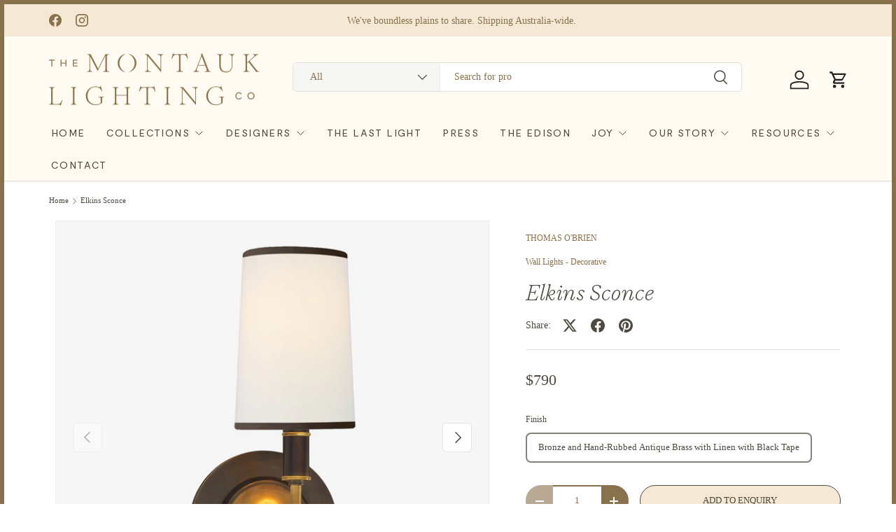

--- FILE ---
content_type: text/html; charset=utf-8
request_url: https://www.montauklightingco.com/products/elkins-sconce
body_size: 29093
content:
<!doctype html>
<html class="no-js" lang="en" dir="ltr">
<head><meta charset="utf-8">
<meta name="viewport" content="width=device-width,initial-scale=1">
<title>Elkins Sconce &ndash; The Montauk Lighting Co</title><link rel="canonical" href="https://www.montauklightingco.com/products/elkins-sconce"><link rel="icon" href="//www.montauklightingco.com/cdn/shop/files/favicon_25_RNDB.png?crop=center&height=48&v=1755498724&width=48" type="image/png">
  <link rel="apple-touch-icon" href="//www.montauklightingco.com/cdn/shop/files/favicon_25_RNDB.png?crop=center&height=180&v=1755498724&width=180"><meta name="description" content="With a range of unique finishes, some including two-toned backplates, the Elkins Sconce is a classic piece. Finishing this piece off is the rounded, bevelled base that is offset by the clean lines of the body of this sconce. Design by Thomas O&#39;Brien for Visual Comfort &amp; Co. Wired for Australian standards."><meta property="og:site_name" content="The Montauk Lighting Co">
<meta property="og:url" content="https://www.montauklightingco.com/products/elkins-sconce">
<meta property="og:title" content="Elkins Sconce">
<meta property="og:type" content="product">
<meta property="og:description" content="With a range of unique finishes, some including two-toned backplates, the Elkins Sconce is a classic piece. Finishing this piece off is the rounded, bevelled base that is offset by the clean lines of the body of this sconce. Design by Thomas O&#39;Brien for Visual Comfort &amp; Co. Wired for Australian standards."><meta property="og:image" content="http://www.montauklightingco.com/cdn/shop/files/WZ_TOB2067BZHABLBT_web.jpg?crop=center&height=1200&v=1685606999&width=1200">
  <meta property="og:image:secure_url" content="https://www.montauklightingco.com/cdn/shop/files/WZ_TOB2067BZHABLBT_web.jpg?crop=center&height=1200&v=1685606999&width=1200">
  <meta property="og:image:width" content="1600">
  <meta property="og:image:height" content="1600"><meta property="og:price:amount" content="790">
  <meta property="og:price:currency" content="AUD"><meta name="twitter:card" content="summary_large_image">
<meta name="twitter:title" content="Elkins Sconce">
<meta name="twitter:description" content="With a range of unique finishes, some including two-toned backplates, the Elkins Sconce is a classic piece. Finishing this piece off is the rounded, bevelled base that is offset by the clean lines of the body of this sconce. Design by Thomas O&#39;Brien for Visual Comfort &amp; Co. Wired for Australian standards.">
<style>
  
</style>
  <link rel="preload" href="//www.montauklightingco.com/cdn/shop/t/75/assets/main.css?v=23713657640324398381754995490" as="style"><style data-shopify>
@font-face {
  font-family: Arapey;
  font-weight: 400;
  font-style: normal;
  font-display: swap;
  src: url("//www.montauklightingco.com/cdn/fonts/arapey/arapey_n4.f34340ab9c56baa7f8accf674e253407b725d12c.woff2") format("woff2"),
       url("//www.montauklightingco.com/cdn/fonts/arapey/arapey_n4.003d1426f62522643e43e1d3072a2e7d1ab78130.woff") format("woff");
}
@font-face {
  font-family: Arapey;
  font-weight: 400;
  font-style: italic;
  font-display: swap;
  src: url("//www.montauklightingco.com/cdn/fonts/arapey/arapey_i4.ad247a0e8f08ff5e0ae323e76dcd32a177cc1ff2.woff2") format("woff2"),
       url("//www.montauklightingco.com/cdn/fonts/arapey/arapey_i4.82d96a9fb4e68810c9dda6c6733ec9fc812fc1dd.woff") format("woff");
}
@font-face {
  font-family: "Old Standard TT";
  font-weight: 400;
  font-style: normal;
  font-display: swap;
  src: url("//www.montauklightingco.com/cdn/fonts/old_standard_tt/oldstandardtt_n4.e4d0459aae47f231fcd882ba2c7aa365342610f8.woff2") format("woff2"),
       url("//www.montauklightingco.com/cdn/fonts/old_standard_tt/oldstandardtt_n4.ad7f749dd2bf2630a6bd1c3e678430fa94129426.woff") format("woff");
}
@font-face {
  font-family: Arapey;
  font-weight: 400;
  font-style: normal;
  font-display: swap;
  src: url("//www.montauklightingco.com/cdn/fonts/arapey/arapey_n4.f34340ab9c56baa7f8accf674e253407b725d12c.woff2") format("woff2"),
       url("//www.montauklightingco.com/cdn/fonts/arapey/arapey_n4.003d1426f62522643e43e1d3072a2e7d1ab78130.woff") format("woff");
}
:root {
      --bg-color: 255 255 255 / 1.0;
      --bg-color-og: 255 255 255 / 1.0;
      --heading-color: 27 27 27;
      --text-color: 79 74 64;
      --text-color-og: 79 74 64;
      --scrollbar-color: 79 74 64;
      --link-color: 136 113 77;
      --link-color-og: 136 113 77;
      --star-color: 255 78 237;
      --sale-price-color: 136 113 77;--swatch-border-color-default: 220 219 217;
        --swatch-border-color-active: 167 165 160;
        --swatch-card-size: 24px;
        --swatch-variant-picker-size: 24px;--color-scheme-1-bg: 255 250 242 / 1.0;
      --color-scheme-1-grad: ;
      --color-scheme-1-heading: 51 51 51;
      --color-scheme-1-text: 79 74 64;
      --color-scheme-1-btn-bg: 136 113 77;
      --color-scheme-1-btn-text: 245 232 212;
      --color-scheme-1-btn-bg-hover: 159 139 105;--color-scheme-2-bg: 198 32 32 / 1.0;
      --color-scheme-2-grad: linear-gradient(24deg, rgba(170, 24, 44, 1) 15%, rgba(198, 32, 32, 1) 84%);
      --color-scheme-2-heading: 250 244 216;
      --color-scheme-2-text: 250 244 216;
      --color-scheme-2-btn-bg: 255 255 255;
      --color-scheme-2-btn-text: 51 51 51;
      --color-scheme-2-btn-bg-hover: 232 232 232;--color-scheme-3-bg: 246 246 246 / 1.0;
      --color-scheme-3-grad: ;
      --color-scheme-3-heading: 255 255 255;
      --color-scheme-3-text: 79 74 64;
      --color-scheme-3-btn-bg: 252 202 44;
      --color-scheme-3-btn-text: 51 51 51;
      --color-scheme-3-btn-bg-hover: 224 184 58;

      --drawer-bg-color: 255 255 255 / 1.0;
      --drawer-text-color: 51 51 51;

      --panel-bg-color: 242 244 243 / 1.0;
      --panel-heading-color: 51 51 51;
      --panel-text-color: 51 51 51;

      --in-stock-text-color: 13 137 62;
      --low-stock-text-color: 210 134 26;
      --very-low-stock-text-color: 170 24 44;
      --no-stock-text-color: 83 86 90;
      --no-stock-backordered-text-color: 83 86 90;

      --error-bg-color: 245 232 212;
      --error-text-color: 170 24 44;
      --success-bg-color: 136 113 77;
      --success-text-color: 255 255 255;
      --info-bg-color: 242 244 243;
      --info-text-color: 51 51 51;

      --custom-color-gold: #88714d;
      --custom-color-dark: #4f4a40;
      --custom-color-taupe: #7f756a;
      --custom-color-quartz: #f5e8d4;
      --custom-color-light: #fffaf2;

    
      --heading-font-family: Moderat-Serif-Extralight-Italic;
      --heading-font-style: italic;
      --heading-font-weight: 400;
      --heading-scale-start: 2;
      --heading-letter-spacing: 0.0em;
       
      
--heading-text-transform: none;
--subheading-text-transform: none;

    
     
      --navigation-font-family: Moderat-Book;
      --navigation-font-style: ;
      --navigation-font-weight: ;
      --navigation-letter-spacing: 0.1em;
      

     
      --body-font-family: Moderat-Light;
      --body-font-style: normal;
      --body-font-weight: 400;
      --body-font-size: 14;
      --body-font-size-px: 14px;
      --body-letter-spacing: 0.0em;
       

      --section-gap: 32;
      --heading-gap: calc(8 * var(--space-unit));
    
      
      --coll-title-font-family: SangBleuSunrise-Bold-WebXL;
      --body-font-style: normal;
      --body-font-weight: 400;
      --body-font-size: 14;
      --body-font-size-px: 14px;
      --body-letter-spacing: 0.0em;
      
--heading-gap: calc(6 * var(--space-unit));--grid-column-gap: 20px;
      --product-card-gap: 20px;--btn-bg-color: 136 113 77;
      --btn-bg-hover-color: 160 141 113;
      --btn-text-color: 255 255 255;
      --btn-bg-color-og: 136 113 77;
      --btn-text-color-og: 255 255 255;
      --btn-alt-bg-color: 255 255 255;
      --btn-alt-bg-alpha: 1.0;
      --btn-alt-text-color: 136 113 77;
      --btn-border-width: 2px;
      --btn-padding-y: 12px;
      --btn-text-size: 0.92em;

      
      --btn-border-radius: 6px;
      

      --btn-lg-border-radius: 50%;
      --btn-icon-border-radius: 50%;
      --input-with-btn-inner-radius: var(--btn-border-radius);

      --input-bg-color: 255 255 255 / 1.0;
      --input-text-color: 79 74 64;
      --input-border-width: 2px;
      --input-border-radius: 4px;
      --textarea-border-radius: 4px;
      --input-border-radius: 6px;
      --input-bg-color-diff-3: #f7f7f7;
      --input-bg-color-diff-6: #f0f0f0;

      --modal-border-radius: 0px;
      --modal-overlay-color: 0 0 0;
      --modal-overlay-opacity: 0.4;
      --drawer-border-radius: 0px;
      --overlay-border-radius: 8px;--custom-label-bg-color: 252 202 44;
      --custom-label-text-color: 51 51 51;--sold-out-label-bg-color: 136 113 77;
      --sold-out-label-text-color: 245 232 212;--new-label-bg-color: 26 102 210;
      --new-label-text-color: 255 255 255;--preorder-label-bg-color: 170 225 62;
      --preorder-label-text-color: 51 51 51;

      --page-width: 1290px;
      --gutter-sm: 20px;
      --gutter-md: 48px;
      --gutter-lg: 64px;

      --payment-terms-bg-color: #ffffff;

      --coll-card-bg-color: #fafafa;
      --coll-card-border-color: rgba(0,0,0,0);

      --card-bg-color: 255 255 255;
      --card-text-color: 51 51 51;
      --card-border-color: #dddddd;
        
          --aos-animate-duration: 1.1s;
        

        
          --aos-min-width: 0;
        
      

      --reading-width: 48em;
        --cart-savings-color: 198 32 32
      
    }@media (max-width: 769px) {
      :root {
        --reading-width: 36em;
      }
    }
  </style><link rel="stylesheet" href="//www.montauklightingco.com/cdn/shop/t/75/assets/main.css?v=23713657640324398381754995490">
  <link href="//www.montauklightingco.com/cdn/shop/t/75/assets/custom.css?v=106975289317489244271754647279" rel="stylesheet" type="text/css" media="all" />
   <link href="//www.montauklightingco.com/cdn/shop/t/75/assets/custom-font.css?v=115778889993648494771759342641" rel="stylesheet" type="text/css" media="all" />
  <script src="https://ajax.googleapis.com/ajax/libs/jquery/3.7.1/jquery.min.js"></script>
  <script src="//www.montauklightingco.com/cdn/shop/t/75/assets/main.js?v=79681513983357676531749815773" defer="defer"></script>
  <script src="//www.montauklightingco.com/cdn/shop/t/75/assets/custom.js?v=179598950708957414281754472804" defer="defer"></script><link rel="preload" href="//www.montauklightingco.com/cdn/fonts/arapey/arapey_n4.f34340ab9c56baa7f8accf674e253407b725d12c.woff2" as="font" type="font/woff2" crossorigin fetchpriority="high"><link rel="preload" href="//www.montauklightingco.com/cdn/fonts/old_standard_tt/oldstandardtt_n4.e4d0459aae47f231fcd882ba2c7aa365342610f8.woff2" as="font" type="font/woff2" crossorigin fetchpriority="high"><script>window.performance && window.performance.mark && window.performance.mark('shopify.content_for_header.start');</script><meta name="facebook-domain-verification" content="qjzlgt099g6gf61wc1ctgsm2gpnwqy">
<meta id="shopify-digital-wallet" name="shopify-digital-wallet" content="/15304565/digital_wallets/dialog">
<meta name="shopify-checkout-api-token" content="9576c263e1f44f406b90b6e61989c2a0">
<meta id="in-context-paypal-metadata" data-shop-id="15304565" data-venmo-supported="false" data-environment="production" data-locale="en_US" data-paypal-v4="true" data-currency="AUD">
<link rel="alternate" type="application/json+oembed" href="https://www.montauklightingco.com/products/elkins-sconce.oembed">
<script async="async" src="/checkouts/internal/preloads.js?locale=en-AU"></script>
<script id="shopify-features" type="application/json">{"accessToken":"9576c263e1f44f406b90b6e61989c2a0","betas":["rich-media-storefront-analytics"],"domain":"www.montauklightingco.com","predictiveSearch":true,"shopId":15304565,"locale":"en"}</script>
<script>var Shopify = Shopify || {};
Shopify.shop = "the-montauk-lighting-co.myshopify.com";
Shopify.locale = "en";
Shopify.currency = {"active":"AUD","rate":"1.0"};
Shopify.country = "AU";
Shopify.theme = {"name":"Working-Canopy-TH-13-JUNE-2025 ","id":150523150566,"schema_name":"Canopy","schema_version":"6.3.0","theme_store_id":732,"role":"main"};
Shopify.theme.handle = "null";
Shopify.theme.style = {"id":null,"handle":null};
Shopify.cdnHost = "www.montauklightingco.com/cdn";
Shopify.routes = Shopify.routes || {};
Shopify.routes.root = "/";</script>
<script type="module">!function(o){(o.Shopify=o.Shopify||{}).modules=!0}(window);</script>
<script>!function(o){function n(){var o=[];function n(){o.push(Array.prototype.slice.apply(arguments))}return n.q=o,n}var t=o.Shopify=o.Shopify||{};t.loadFeatures=n(),t.autoloadFeatures=n()}(window);</script>
<script id="shop-js-analytics" type="application/json">{"pageType":"product"}</script>
<script defer="defer" async type="module" src="//www.montauklightingco.com/cdn/shopifycloud/shop-js/modules/v2/client.init-shop-cart-sync_dlpDe4U9.en.esm.js"></script>
<script defer="defer" async type="module" src="//www.montauklightingco.com/cdn/shopifycloud/shop-js/modules/v2/chunk.common_FunKbpTJ.esm.js"></script>
<script type="module">
  await import("//www.montauklightingco.com/cdn/shopifycloud/shop-js/modules/v2/client.init-shop-cart-sync_dlpDe4U9.en.esm.js");
await import("//www.montauklightingco.com/cdn/shopifycloud/shop-js/modules/v2/chunk.common_FunKbpTJ.esm.js");

  window.Shopify.SignInWithShop?.initShopCartSync?.({"fedCMEnabled":true,"windoidEnabled":true});

</script>
<script>(function() {
  var isLoaded = false;
  function asyncLoad() {
    if (isLoaded) return;
    isLoaded = true;
    var urls = ["https:\/\/chimpstatic.com\/mcjs-connected\/js\/users\/eebc50e6d2d2514f8c83b8bb1\/53e4daa82bf586ce3e9ba62b7.js?shop=the-montauk-lighting-co.myshopify.com","https:\/\/chimpstatic.com\/mcjs-connected\/js\/users\/eebc50e6d2d2514f8c83b8bb1\/50c10b931ff13d1b898935b1a.js?shop=the-montauk-lighting-co.myshopify.com","https:\/\/popup4.lifterpopup.com\/js\/modal.js?shop=the-montauk-lighting-co.myshopify.com"];
    for (var i = 0; i < urls.length; i++) {
      var s = document.createElement('script');
      s.type = 'text/javascript';
      s.async = true;
      s.src = urls[i];
      var x = document.getElementsByTagName('script')[0];
      x.parentNode.insertBefore(s, x);
    }
  };
  if(window.attachEvent) {
    window.attachEvent('onload', asyncLoad);
  } else {
    window.addEventListener('load', asyncLoad, false);
  }
})();</script>
<script id="__st">var __st={"a":15304565,"offset":28800,"reqid":"ae52aca5-a1fe-48c7-8027-259f3b64e1b6-1765796106","pageurl":"www.montauklightingco.com\/products\/elkins-sconce","u":"7077160aac31","p":"product","rtyp":"product","rid":8222082072806};</script>
<script>window.ShopifyPaypalV4VisibilityTracking = true;</script>
<script id="captcha-bootstrap">!function(){'use strict';const t='contact',e='account',n='new_comment',o=[[t,t],['blogs',n],['comments',n],[t,'customer']],c=[[e,'customer_login'],[e,'guest_login'],[e,'recover_customer_password'],[e,'create_customer']],r=t=>t.map((([t,e])=>`form[action*='/${t}']:not([data-nocaptcha='true']) input[name='form_type'][value='${e}']`)).join(','),a=t=>()=>t?[...document.querySelectorAll(t)].map((t=>t.form)):[];function s(){const t=[...o],e=r(t);return a(e)}const i='password',u='form_key',d=['recaptcha-v3-token','g-recaptcha-response','h-captcha-response',i],f=()=>{try{return window.sessionStorage}catch{return}},m='__shopify_v',_=t=>t.elements[u];function p(t,e,n=!1){try{const o=window.sessionStorage,c=JSON.parse(o.getItem(e)),{data:r}=function(t){const{data:e,action:n}=t;return t[m]||n?{data:e,action:n}:{data:t,action:n}}(c);for(const[e,n]of Object.entries(r))t.elements[e]&&(t.elements[e].value=n);n&&o.removeItem(e)}catch(o){console.error('form repopulation failed',{error:o})}}const l='form_type',E='cptcha';function T(t){t.dataset[E]=!0}const w=window,h=w.document,L='Shopify',v='ce_forms',y='captcha';let A=!1;((t,e)=>{const n=(g='f06e6c50-85a8-45c8-87d0-21a2b65856fe',I='https://cdn.shopify.com/shopifycloud/storefront-forms-hcaptcha/ce_storefront_forms_captcha_hcaptcha.v1.5.2.iife.js',D={infoText:'Protected by hCaptcha',privacyText:'Privacy',termsText:'Terms'},(t,e,n)=>{const o=w[L][v],c=o.bindForm;if(c)return c(t,g,e,D).then(n);var r;o.q.push([[t,g,e,D],n]),r=I,A||(h.body.append(Object.assign(h.createElement('script'),{id:'captcha-provider',async:!0,src:r})),A=!0)});var g,I,D;w[L]=w[L]||{},w[L][v]=w[L][v]||{},w[L][v].q=[],w[L][y]=w[L][y]||{},w[L][y].protect=function(t,e){n(t,void 0,e),T(t)},Object.freeze(w[L][y]),function(t,e,n,w,h,L){const[v,y,A,g]=function(t,e,n){const i=e?o:[],u=t?c:[],d=[...i,...u],f=r(d),m=r(i),_=r(d.filter((([t,e])=>n.includes(e))));return[a(f),a(m),a(_),s()]}(w,h,L),I=t=>{const e=t.target;return e instanceof HTMLFormElement?e:e&&e.form},D=t=>v().includes(t);t.addEventListener('submit',(t=>{const e=I(t);if(!e)return;const n=D(e)&&!e.dataset.hcaptchaBound&&!e.dataset.recaptchaBound,o=_(e),c=g().includes(e)&&(!o||!o.value);(n||c)&&t.preventDefault(),c&&!n&&(function(t){try{if(!f())return;!function(t){const e=f();if(!e)return;const n=_(t);if(!n)return;const o=n.value;o&&e.removeItem(o)}(t);const e=Array.from(Array(32),(()=>Math.random().toString(36)[2])).join('');!function(t,e){_(t)||t.append(Object.assign(document.createElement('input'),{type:'hidden',name:u})),t.elements[u].value=e}(t,e),function(t,e){const n=f();if(!n)return;const o=[...t.querySelectorAll(`input[type='${i}']`)].map((({name:t})=>t)),c=[...d,...o],r={};for(const[a,s]of new FormData(t).entries())c.includes(a)||(r[a]=s);n.setItem(e,JSON.stringify({[m]:1,action:t.action,data:r}))}(t,e)}catch(e){console.error('failed to persist form',e)}}(e),e.submit())}));const S=(t,e)=>{t&&!t.dataset[E]&&(n(t,e.some((e=>e===t))),T(t))};for(const o of['focusin','change'])t.addEventListener(o,(t=>{const e=I(t);D(e)&&S(e,y())}));const B=e.get('form_key'),M=e.get(l),P=B&&M;t.addEventListener('DOMContentLoaded',(()=>{const t=y();if(P)for(const e of t)e.elements[l].value===M&&p(e,B);[...new Set([...A(),...v().filter((t=>'true'===t.dataset.shopifyCaptcha))])].forEach((e=>S(e,t)))}))}(h,new URLSearchParams(w.location.search),n,t,e,['guest_login'])})(!0,!0)}();</script>
<script integrity="sha256-52AcMU7V7pcBOXWImdc/TAGTFKeNjmkeM1Pvks/DTgc=" data-source-attribution="shopify.loadfeatures" defer="defer" src="//www.montauklightingco.com/cdn/shopifycloud/storefront/assets/storefront/load_feature-81c60534.js" crossorigin="anonymous"></script>
<script data-source-attribution="shopify.dynamic_checkout.dynamic.init">var Shopify=Shopify||{};Shopify.PaymentButton=Shopify.PaymentButton||{isStorefrontPortableWallets:!0,init:function(){window.Shopify.PaymentButton.init=function(){};var t=document.createElement("script");t.src="https://www.montauklightingco.com/cdn/shopifycloud/portable-wallets/latest/portable-wallets.en.js",t.type="module",document.head.appendChild(t)}};
</script>
<script data-source-attribution="shopify.dynamic_checkout.buyer_consent">
  function portableWalletsHideBuyerConsent(e){var t=document.getElementById("shopify-buyer-consent"),n=document.getElementById("shopify-subscription-policy-button");t&&n&&(t.classList.add("hidden"),t.setAttribute("aria-hidden","true"),n.removeEventListener("click",e))}function portableWalletsShowBuyerConsent(e){var t=document.getElementById("shopify-buyer-consent"),n=document.getElementById("shopify-subscription-policy-button");t&&n&&(t.classList.remove("hidden"),t.removeAttribute("aria-hidden"),n.addEventListener("click",e))}window.Shopify?.PaymentButton&&(window.Shopify.PaymentButton.hideBuyerConsent=portableWalletsHideBuyerConsent,window.Shopify.PaymentButton.showBuyerConsent=portableWalletsShowBuyerConsent);
</script>
<script data-source-attribution="shopify.dynamic_checkout.cart.bootstrap">document.addEventListener("DOMContentLoaded",(function(){function t(){return document.querySelector("shopify-accelerated-checkout-cart, shopify-accelerated-checkout")}if(t())Shopify.PaymentButton.init();else{new MutationObserver((function(e,n){t()&&(Shopify.PaymentButton.init(),n.disconnect())})).observe(document.body,{childList:!0,subtree:!0})}}));
</script>
<link id="shopify-accelerated-checkout-styles" rel="stylesheet" media="screen" href="https://www.montauklightingco.com/cdn/shopifycloud/portable-wallets/latest/accelerated-checkout-backwards-compat.css" crossorigin="anonymous">
<style id="shopify-accelerated-checkout-cart">
        #shopify-buyer-consent {
  margin-top: 1em;
  display: inline-block;
  width: 100%;
}

#shopify-buyer-consent.hidden {
  display: none;
}

#shopify-subscription-policy-button {
  background: none;
  border: none;
  padding: 0;
  text-decoration: underline;
  font-size: inherit;
  cursor: pointer;
}

#shopify-subscription-policy-button::before {
  box-shadow: none;
}

      </style>
<script id="sections-script" data-sections="header,footer" defer="defer" src="//www.montauklightingco.com/cdn/shop/t/75/compiled_assets/scripts.js?6708"></script>
<script>window.performance && window.performance.mark && window.performance.mark('shopify.content_for_header.end');</script>

    <script src="//www.montauklightingco.com/cdn/shop/t/75/assets/animate-on-scroll.js?v=15249566486942820451749815773" defer="defer"></script>
    <link rel="stylesheet" href="//www.montauklightingco.com/cdn/shop/t/75/assets/animate-on-scroll.css?v=62865576715456057531749815773">
  

  <script>document.documentElement.className = document.documentElement.className.replace('no-js', 'js');</script><!-- CC Custom Head Start --><!-- CC Custom Head End --><!-- BEGIN app block: shopify://apps/xo-gallery/blocks/xo-gallery-seo/e61dfbaa-1a75-4e4e-bffc-324f17325251 --><!-- XO Gallery SEO -->

<!-- End: XO Gallery SEO -->


<!-- END app block --><link href="https://monorail-edge.shopifysvc.com" rel="dns-prefetch">
<script>(function(){if ("sendBeacon" in navigator && "performance" in window) {try {var session_token_from_headers = performance.getEntriesByType('navigation')[0].serverTiming.find(x => x.name == '_s').description;} catch {var session_token_from_headers = undefined;}var session_cookie_matches = document.cookie.match(/_shopify_s=([^;]*)/);var session_token_from_cookie = session_cookie_matches && session_cookie_matches.length === 2 ? session_cookie_matches[1] : "";var session_token = session_token_from_headers || session_token_from_cookie || "";function handle_abandonment_event(e) {var entries = performance.getEntries().filter(function(entry) {return /monorail-edge.shopifysvc.com/.test(entry.name);});if (!window.abandonment_tracked && entries.length === 0) {window.abandonment_tracked = true;var currentMs = Date.now();var navigation_start = performance.timing.navigationStart;var payload = {shop_id: 15304565,url: window.location.href,navigation_start,duration: currentMs - navigation_start,session_token,page_type: "product"};window.navigator.sendBeacon("https://monorail-edge.shopifysvc.com/v1/produce", JSON.stringify({schema_id: "online_store_buyer_site_abandonment/1.1",payload: payload,metadata: {event_created_at_ms: currentMs,event_sent_at_ms: currentMs}}));}}window.addEventListener('pagehide', handle_abandonment_event);}}());</script>
<script id="web-pixels-manager-setup">(function e(e,d,r,n,o){if(void 0===o&&(o={}),!Boolean(null===(a=null===(i=window.Shopify)||void 0===i?void 0:i.analytics)||void 0===a?void 0:a.replayQueue)){var i,a;window.Shopify=window.Shopify||{};var t=window.Shopify;t.analytics=t.analytics||{};var s=t.analytics;s.replayQueue=[],s.publish=function(e,d,r){return s.replayQueue.push([e,d,r]),!0};try{self.performance.mark("wpm:start")}catch(e){}var l=function(){var e={modern:/Edge?\/(1{2}[4-9]|1[2-9]\d|[2-9]\d{2}|\d{4,})\.\d+(\.\d+|)|Firefox\/(1{2}[4-9]|1[2-9]\d|[2-9]\d{2}|\d{4,})\.\d+(\.\d+|)|Chrom(ium|e)\/(9{2}|\d{3,})\.\d+(\.\d+|)|(Maci|X1{2}).+ Version\/(15\.\d+|(1[6-9]|[2-9]\d|\d{3,})\.\d+)([,.]\d+|)( \(\w+\)|)( Mobile\/\w+|) Safari\/|Chrome.+OPR\/(9{2}|\d{3,})\.\d+\.\d+|(CPU[ +]OS|iPhone[ +]OS|CPU[ +]iPhone|CPU IPhone OS|CPU iPad OS)[ +]+(15[._]\d+|(1[6-9]|[2-9]\d|\d{3,})[._]\d+)([._]\d+|)|Android:?[ /-](13[3-9]|1[4-9]\d|[2-9]\d{2}|\d{4,})(\.\d+|)(\.\d+|)|Android.+Firefox\/(13[5-9]|1[4-9]\d|[2-9]\d{2}|\d{4,})\.\d+(\.\d+|)|Android.+Chrom(ium|e)\/(13[3-9]|1[4-9]\d|[2-9]\d{2}|\d{4,})\.\d+(\.\d+|)|SamsungBrowser\/([2-9]\d|\d{3,})\.\d+/,legacy:/Edge?\/(1[6-9]|[2-9]\d|\d{3,})\.\d+(\.\d+|)|Firefox\/(5[4-9]|[6-9]\d|\d{3,})\.\d+(\.\d+|)|Chrom(ium|e)\/(5[1-9]|[6-9]\d|\d{3,})\.\d+(\.\d+|)([\d.]+$|.*Safari\/(?![\d.]+ Edge\/[\d.]+$))|(Maci|X1{2}).+ Version\/(10\.\d+|(1[1-9]|[2-9]\d|\d{3,})\.\d+)([,.]\d+|)( \(\w+\)|)( Mobile\/\w+|) Safari\/|Chrome.+OPR\/(3[89]|[4-9]\d|\d{3,})\.\d+\.\d+|(CPU[ +]OS|iPhone[ +]OS|CPU[ +]iPhone|CPU IPhone OS|CPU iPad OS)[ +]+(10[._]\d+|(1[1-9]|[2-9]\d|\d{3,})[._]\d+)([._]\d+|)|Android:?[ /-](13[3-9]|1[4-9]\d|[2-9]\d{2}|\d{4,})(\.\d+|)(\.\d+|)|Mobile Safari.+OPR\/([89]\d|\d{3,})\.\d+\.\d+|Android.+Firefox\/(13[5-9]|1[4-9]\d|[2-9]\d{2}|\d{4,})\.\d+(\.\d+|)|Android.+Chrom(ium|e)\/(13[3-9]|1[4-9]\d|[2-9]\d{2}|\d{4,})\.\d+(\.\d+|)|Android.+(UC? ?Browser|UCWEB|U3)[ /]?(15\.([5-9]|\d{2,})|(1[6-9]|[2-9]\d|\d{3,})\.\d+)\.\d+|SamsungBrowser\/(5\.\d+|([6-9]|\d{2,})\.\d+)|Android.+MQ{2}Browser\/(14(\.(9|\d{2,})|)|(1[5-9]|[2-9]\d|\d{3,})(\.\d+|))(\.\d+|)|K[Aa][Ii]OS\/(3\.\d+|([4-9]|\d{2,})\.\d+)(\.\d+|)/},d=e.modern,r=e.legacy,n=navigator.userAgent;return n.match(d)?"modern":n.match(r)?"legacy":"unknown"}(),u="modern"===l?"modern":"legacy",c=(null!=n?n:{modern:"",legacy:""})[u],f=function(e){return[e.baseUrl,"/wpm","/b",e.hashVersion,"modern"===e.buildTarget?"m":"l",".js"].join("")}({baseUrl:d,hashVersion:r,buildTarget:u}),m=function(e){var d=e.version,r=e.bundleTarget,n=e.surface,o=e.pageUrl,i=e.monorailEndpoint;return{emit:function(e){var a=e.status,t=e.errorMsg,s=(new Date).getTime(),l=JSON.stringify({metadata:{event_sent_at_ms:s},events:[{schema_id:"web_pixels_manager_load/3.1",payload:{version:d,bundle_target:r,page_url:o,status:a,surface:n,error_msg:t},metadata:{event_created_at_ms:s}}]});if(!i)return console&&console.warn&&console.warn("[Web Pixels Manager] No Monorail endpoint provided, skipping logging."),!1;try{return self.navigator.sendBeacon.bind(self.navigator)(i,l)}catch(e){}var u=new XMLHttpRequest;try{return u.open("POST",i,!0),u.setRequestHeader("Content-Type","text/plain"),u.send(l),!0}catch(e){return console&&console.warn&&console.warn("[Web Pixels Manager] Got an unhandled error while logging to Monorail."),!1}}}}({version:r,bundleTarget:l,surface:e.surface,pageUrl:self.location.href,monorailEndpoint:e.monorailEndpoint});try{o.browserTarget=l,function(e){var d=e.src,r=e.async,n=void 0===r||r,o=e.onload,i=e.onerror,a=e.sri,t=e.scriptDataAttributes,s=void 0===t?{}:t,l=document.createElement("script"),u=document.querySelector("head"),c=document.querySelector("body");if(l.async=n,l.src=d,a&&(l.integrity=a,l.crossOrigin="anonymous"),s)for(var f in s)if(Object.prototype.hasOwnProperty.call(s,f))try{l.dataset[f]=s[f]}catch(e){}if(o&&l.addEventListener("load",o),i&&l.addEventListener("error",i),u)u.appendChild(l);else{if(!c)throw new Error("Did not find a head or body element to append the script");c.appendChild(l)}}({src:f,async:!0,onload:function(){if(!function(){var e,d;return Boolean(null===(d=null===(e=window.Shopify)||void 0===e?void 0:e.analytics)||void 0===d?void 0:d.initialized)}()){var d=window.webPixelsManager.init(e)||void 0;if(d){var r=window.Shopify.analytics;r.replayQueue.forEach((function(e){var r=e[0],n=e[1],o=e[2];d.publishCustomEvent(r,n,o)})),r.replayQueue=[],r.publish=d.publishCustomEvent,r.visitor=d.visitor,r.initialized=!0}}},onerror:function(){return m.emit({status:"failed",errorMsg:"".concat(f," has failed to load")})},sri:function(e){var d=/^sha384-[A-Za-z0-9+/=]+$/;return"string"==typeof e&&d.test(e)}(c)?c:"",scriptDataAttributes:o}),m.emit({status:"loading"})}catch(e){m.emit({status:"failed",errorMsg:(null==e?void 0:e.message)||"Unknown error"})}}})({shopId: 15304565,storefrontBaseUrl: "https://www.montauklightingco.com",extensionsBaseUrl: "https://extensions.shopifycdn.com/cdn/shopifycloud/web-pixels-manager",monorailEndpoint: "https://monorail-edge.shopifysvc.com/unstable/produce_batch",surface: "storefront-renderer",enabledBetaFlags: ["2dca8a86"],webPixelsConfigList: [{"id":"536314086","configuration":"{\"tagID\":\"2612563570512\"}","eventPayloadVersion":"v1","runtimeContext":"STRICT","scriptVersion":"18031546ee651571ed29edbe71a3550b","type":"APP","apiClientId":3009811,"privacyPurposes":["ANALYTICS","MARKETING","SALE_OF_DATA"],"dataSharingAdjustments":{"protectedCustomerApprovalScopes":["read_customer_address","read_customer_email","read_customer_name","read_customer_personal_data","read_customer_phone"]}},{"id":"447152358","configuration":"{\"config\":\"{\\\"google_tag_ids\\\":[\\\"G-DL8ELG7VMN\\\"],\\\"gtag_events\\\":[{\\\"type\\\":\\\"begin_checkout\\\",\\\"action_label\\\":\\\"G-DL8ELG7VMN\\\"},{\\\"type\\\":\\\"search\\\",\\\"action_label\\\":\\\"G-DL8ELG7VMN\\\"},{\\\"type\\\":\\\"view_item\\\",\\\"action_label\\\":\\\"G-DL8ELG7VMN\\\"},{\\\"type\\\":\\\"purchase\\\",\\\"action_label\\\":\\\"G-DL8ELG7VMN\\\"},{\\\"type\\\":\\\"page_view\\\",\\\"action_label\\\":\\\"G-DL8ELG7VMN\\\"},{\\\"type\\\":\\\"add_payment_info\\\",\\\"action_label\\\":\\\"G-DL8ELG7VMN\\\"},{\\\"type\\\":\\\"add_to_cart\\\",\\\"action_label\\\":\\\"G-DL8ELG7VMN\\\"}],\\\"enable_monitoring_mode\\\":false}\"}","eventPayloadVersion":"v1","runtimeContext":"OPEN","scriptVersion":"b2a88bafab3e21179ed38636efcd8a93","type":"APP","apiClientId":1780363,"privacyPurposes":[],"dataSharingAdjustments":{"protectedCustomerApprovalScopes":["read_customer_address","read_customer_email","read_customer_name","read_customer_personal_data","read_customer_phone"]}},{"id":"192413926","configuration":"{\"pixel_id\":\"216775355544714\",\"pixel_type\":\"facebook_pixel\",\"metaapp_system_user_token\":\"-\"}","eventPayloadVersion":"v1","runtimeContext":"OPEN","scriptVersion":"ca16bc87fe92b6042fbaa3acc2fbdaa6","type":"APP","apiClientId":2329312,"privacyPurposes":["ANALYTICS","MARKETING","SALE_OF_DATA"],"dataSharingAdjustments":{"protectedCustomerApprovalScopes":["read_customer_address","read_customer_email","read_customer_name","read_customer_personal_data","read_customer_phone"]}},{"id":"shopify-app-pixel","configuration":"{}","eventPayloadVersion":"v1","runtimeContext":"STRICT","scriptVersion":"0450","apiClientId":"shopify-pixel","type":"APP","privacyPurposes":["ANALYTICS","MARKETING"]},{"id":"shopify-custom-pixel","eventPayloadVersion":"v1","runtimeContext":"LAX","scriptVersion":"0450","apiClientId":"shopify-pixel","type":"CUSTOM","privacyPurposes":["ANALYTICS","MARKETING"]}],isMerchantRequest: false,initData: {"shop":{"name":"The Montauk Lighting Co","paymentSettings":{"currencyCode":"AUD"},"myshopifyDomain":"the-montauk-lighting-co.myshopify.com","countryCode":"AU","storefrontUrl":"https:\/\/www.montauklightingco.com"},"customer":null,"cart":null,"checkout":null,"productVariants":[{"price":{"amount":790.0,"currencyCode":"AUD"},"product":{"title":"Elkins Sconce","vendor":"Thomas O'Brien","id":"8222082072806","untranslatedTitle":"Elkins Sconce","url":"\/products\/elkins-sconce","type":"Wall Lights - Decorative"},"id":"43793434312934","image":{"src":"\/\/www.montauklightingco.com\/cdn\/shop\/files\/WZ_TOB2067BZHABLBT_web.jpg?v=1685606999"},"sku":"TOB 2067BZ\/HAB-L\/BT","title":"Bronze and Hand-Rubbed Antique Brass with Linen with Black Tape","untranslatedTitle":"Bronze and Hand-Rubbed Antique Brass with Linen with Black Tape"}],"purchasingCompany":null},},"https://www.montauklightingco.com/cdn","ae1676cfwd2530674p4253c800m34e853cb",{"modern":"","legacy":""},{"shopId":"15304565","storefrontBaseUrl":"https:\/\/www.montauklightingco.com","extensionBaseUrl":"https:\/\/extensions.shopifycdn.com\/cdn\/shopifycloud\/web-pixels-manager","surface":"storefront-renderer","enabledBetaFlags":"[\"2dca8a86\"]","isMerchantRequest":"false","hashVersion":"ae1676cfwd2530674p4253c800m34e853cb","publish":"custom","events":"[[\"page_viewed\",{}],[\"product_viewed\",{\"productVariant\":{\"price\":{\"amount\":790.0,\"currencyCode\":\"AUD\"},\"product\":{\"title\":\"Elkins Sconce\",\"vendor\":\"Thomas O'Brien\",\"id\":\"8222082072806\",\"untranslatedTitle\":\"Elkins Sconce\",\"url\":\"\/products\/elkins-sconce\",\"type\":\"Wall Lights - Decorative\"},\"id\":\"43793434312934\",\"image\":{\"src\":\"\/\/www.montauklightingco.com\/cdn\/shop\/files\/WZ_TOB2067BZHABLBT_web.jpg?v=1685606999\"},\"sku\":\"TOB 2067BZ\/HAB-L\/BT\",\"title\":\"Bronze and Hand-Rubbed Antique Brass with Linen with Black Tape\",\"untranslatedTitle\":\"Bronze and Hand-Rubbed Antique Brass with Linen with Black Tape\"}}]]"});</script><script>
  window.ShopifyAnalytics = window.ShopifyAnalytics || {};
  window.ShopifyAnalytics.meta = window.ShopifyAnalytics.meta || {};
  window.ShopifyAnalytics.meta.currency = 'AUD';
  var meta = {"product":{"id":8222082072806,"gid":"gid:\/\/shopify\/Product\/8222082072806","vendor":"Thomas O'Brien","type":"Wall Lights - Decorative","variants":[{"id":43793434312934,"price":79000,"name":"Elkins Sconce - Bronze and Hand-Rubbed Antique Brass with Linen with Black Tape","public_title":"Bronze and Hand-Rubbed Antique Brass with Linen with Black Tape","sku":"TOB 2067BZ\/HAB-L\/BT"}],"remote":false},"page":{"pageType":"product","resourceType":"product","resourceId":8222082072806}};
  for (var attr in meta) {
    window.ShopifyAnalytics.meta[attr] = meta[attr];
  }
</script>
<script class="analytics">
  (function () {
    var customDocumentWrite = function(content) {
      var jquery = null;

      if (window.jQuery) {
        jquery = window.jQuery;
      } else if (window.Checkout && window.Checkout.$) {
        jquery = window.Checkout.$;
      }

      if (jquery) {
        jquery('body').append(content);
      }
    };

    var hasLoggedConversion = function(token) {
      if (token) {
        return document.cookie.indexOf('loggedConversion=' + token) !== -1;
      }
      return false;
    }

    var setCookieIfConversion = function(token) {
      if (token) {
        var twoMonthsFromNow = new Date(Date.now());
        twoMonthsFromNow.setMonth(twoMonthsFromNow.getMonth() + 2);

        document.cookie = 'loggedConversion=' + token + '; expires=' + twoMonthsFromNow;
      }
    }

    var trekkie = window.ShopifyAnalytics.lib = window.trekkie = window.trekkie || [];
    if (trekkie.integrations) {
      return;
    }
    trekkie.methods = [
      'identify',
      'page',
      'ready',
      'track',
      'trackForm',
      'trackLink'
    ];
    trekkie.factory = function(method) {
      return function() {
        var args = Array.prototype.slice.call(arguments);
        args.unshift(method);
        trekkie.push(args);
        return trekkie;
      };
    };
    for (var i = 0; i < trekkie.methods.length; i++) {
      var key = trekkie.methods[i];
      trekkie[key] = trekkie.factory(key);
    }
    trekkie.load = function(config) {
      trekkie.config = config || {};
      trekkie.config.initialDocumentCookie = document.cookie;
      var first = document.getElementsByTagName('script')[0];
      var script = document.createElement('script');
      script.type = 'text/javascript';
      script.onerror = function(e) {
        var scriptFallback = document.createElement('script');
        scriptFallback.type = 'text/javascript';
        scriptFallback.onerror = function(error) {
                var Monorail = {
      produce: function produce(monorailDomain, schemaId, payload) {
        var currentMs = new Date().getTime();
        var event = {
          schema_id: schemaId,
          payload: payload,
          metadata: {
            event_created_at_ms: currentMs,
            event_sent_at_ms: currentMs
          }
        };
        return Monorail.sendRequest("https://" + monorailDomain + "/v1/produce", JSON.stringify(event));
      },
      sendRequest: function sendRequest(endpointUrl, payload) {
        // Try the sendBeacon API
        if (window && window.navigator && typeof window.navigator.sendBeacon === 'function' && typeof window.Blob === 'function' && !Monorail.isIos12()) {
          var blobData = new window.Blob([payload], {
            type: 'text/plain'
          });

          if (window.navigator.sendBeacon(endpointUrl, blobData)) {
            return true;
          } // sendBeacon was not successful

        } // XHR beacon

        var xhr = new XMLHttpRequest();

        try {
          xhr.open('POST', endpointUrl);
          xhr.setRequestHeader('Content-Type', 'text/plain');
          xhr.send(payload);
        } catch (e) {
          console.log(e);
        }

        return false;
      },
      isIos12: function isIos12() {
        return window.navigator.userAgent.lastIndexOf('iPhone; CPU iPhone OS 12_') !== -1 || window.navigator.userAgent.lastIndexOf('iPad; CPU OS 12_') !== -1;
      }
    };
    Monorail.produce('monorail-edge.shopifysvc.com',
      'trekkie_storefront_load_errors/1.1',
      {shop_id: 15304565,
      theme_id: 150523150566,
      app_name: "storefront",
      context_url: window.location.href,
      source_url: "//www.montauklightingco.com/cdn/s/trekkie.storefront.1a0636ab3186d698599065cb6ce9903ebacdd71a.min.js"});

        };
        scriptFallback.async = true;
        scriptFallback.src = '//www.montauklightingco.com/cdn/s/trekkie.storefront.1a0636ab3186d698599065cb6ce9903ebacdd71a.min.js';
        first.parentNode.insertBefore(scriptFallback, first);
      };
      script.async = true;
      script.src = '//www.montauklightingco.com/cdn/s/trekkie.storefront.1a0636ab3186d698599065cb6ce9903ebacdd71a.min.js';
      first.parentNode.insertBefore(script, first);
    };
    trekkie.load(
      {"Trekkie":{"appName":"storefront","development":false,"defaultAttributes":{"shopId":15304565,"isMerchantRequest":null,"themeId":150523150566,"themeCityHash":"13055874636568244585","contentLanguage":"en","currency":"AUD","eventMetadataId":"9c67e8da-1220-42de-ada6-924feb51a500"},"isServerSideCookieWritingEnabled":true,"monorailRegion":"shop_domain"},"Session Attribution":{},"S2S":{"facebookCapiEnabled":true,"source":"trekkie-storefront-renderer","apiClientId":580111}}
    );

    var loaded = false;
    trekkie.ready(function() {
      if (loaded) return;
      loaded = true;

      window.ShopifyAnalytics.lib = window.trekkie;

      var originalDocumentWrite = document.write;
      document.write = customDocumentWrite;
      try { window.ShopifyAnalytics.merchantGoogleAnalytics.call(this); } catch(error) {};
      document.write = originalDocumentWrite;

      window.ShopifyAnalytics.lib.page(null,{"pageType":"product","resourceType":"product","resourceId":8222082072806,"shopifyEmitted":true});

      var match = window.location.pathname.match(/checkouts\/(.+)\/(thank_you|post_purchase)/)
      var token = match? match[1]: undefined;
      if (!hasLoggedConversion(token)) {
        setCookieIfConversion(token);
        window.ShopifyAnalytics.lib.track("Viewed Product",{"currency":"AUD","variantId":43793434312934,"productId":8222082072806,"productGid":"gid:\/\/shopify\/Product\/8222082072806","name":"Elkins Sconce - Bronze and Hand-Rubbed Antique Brass with Linen with Black Tape","price":"790.00","sku":"TOB 2067BZ\/HAB-L\/BT","brand":"Thomas O'Brien","variant":"Bronze and Hand-Rubbed Antique Brass with Linen with Black Tape","category":"Wall Lights - Decorative","nonInteraction":true,"remote":false},undefined,undefined,{"shopifyEmitted":true});
      window.ShopifyAnalytics.lib.track("monorail:\/\/trekkie_storefront_viewed_product\/1.1",{"currency":"AUD","variantId":43793434312934,"productId":8222082072806,"productGid":"gid:\/\/shopify\/Product\/8222082072806","name":"Elkins Sconce - Bronze and Hand-Rubbed Antique Brass with Linen with Black Tape","price":"790.00","sku":"TOB 2067BZ\/HAB-L\/BT","brand":"Thomas O'Brien","variant":"Bronze and Hand-Rubbed Antique Brass with Linen with Black Tape","category":"Wall Lights - Decorative","nonInteraction":true,"remote":false,"referer":"https:\/\/www.montauklightingco.com\/products\/elkins-sconce"});
      }
    });


        var eventsListenerScript = document.createElement('script');
        eventsListenerScript.async = true;
        eventsListenerScript.src = "//www.montauklightingco.com/cdn/shopifycloud/storefront/assets/shop_events_listener-3da45d37.js";
        document.getElementsByTagName('head')[0].appendChild(eventsListenerScript);

})();</script>
  <script>
  if (!window.ga || (window.ga && typeof window.ga !== 'function')) {
    window.ga = function ga() {
      (window.ga.q = window.ga.q || []).push(arguments);
      if (window.Shopify && window.Shopify.analytics && typeof window.Shopify.analytics.publish === 'function') {
        window.Shopify.analytics.publish("ga_stub_called", {}, {sendTo: "google_osp_migration"});
      }
      console.error("Shopify's Google Analytics stub called with:", Array.from(arguments), "\nSee https://help.shopify.com/manual/promoting-marketing/pixels/pixel-migration#google for more information.");
    };
    if (window.Shopify && window.Shopify.analytics && typeof window.Shopify.analytics.publish === 'function') {
      window.Shopify.analytics.publish("ga_stub_initialized", {}, {sendTo: "google_osp_migration"});
    }
  }
</script>
<script
  defer
  src="https://www.montauklightingco.com/cdn/shopifycloud/perf-kit/shopify-perf-kit-2.1.2.min.js"
  data-application="storefront-renderer"
  data-shop-id="15304565"
  data-render-region="gcp-us-central1"
  data-page-type="product"
  data-theme-instance-id="150523150566"
  data-theme-name="Canopy"
  data-theme-version="6.3.0"
  data-monorail-region="shop_domain"
  data-resource-timing-sampling-rate="10"
  data-shs="true"
  data-shs-beacon="true"
  data-shs-export-with-fetch="true"
  data-shs-logs-sample-rate="1"
  data-shs-beacon-endpoint="https://www.montauklightingco.com/api/collect"
></script>
</head>

<body class="cc-animate-enabled page_border">
  
<a class="skip-link btn btn--primary visually-hidden" href="#main-content" data-cc-role="skip">Skip to content</a><!-- BEGIN sections: header-group -->
<div id="shopify-section-sections--19421373858022__announcement" class="shopify-section shopify-section-group-header-group cc-announcement">
<link href="//www.montauklightingco.com/cdn/shop/t/75/assets/announcement.css?v=5815731466982359921749815773" rel="stylesheet" type="text/css" media="all" />
    <script src="//www.montauklightingco.com/cdn/shop/t/75/assets/announcement.js?v=123267429028003703111749815773" defer="defer"></script><style data-shopify>.announcement {
        --announcement-text-color: 136 113 77;
        background-color: #f5e8d4;
      }</style><script src="//www.montauklightingco.com/cdn/shop/t/75/assets/custom-select.js?v=165097283151564761351749815773" defer="defer"></script><announcement-bar class="announcement block text-body-medium" data-slide-delay="3000">
      <div class="container">
        <div class="flex">
          <div class="announcement__col--left  announcement__col--align-left"><div class="announcement__text announce_bar flex items-center m-0" ><div class="footer-block__btns footer-block__social header_social">
                          <ul class="social inline-flex flex-wrap"><li>
      <a class="social__link flex items-center justify-center" href="https://facebook.com/MontaukLightingCo" target="_blank" rel="noopener" title="The Montauk Lighting Co on Facebook"><svg width="24" height="24" viewBox="0 0 14222 14222" fill="currentColor" aria-hidden="true" focusable="false" role="presentation" class="icon"><path d="M14222 7112c0 3549.352-2600.418 6491.344-6000 7024.72V9168h1657l315-2056H8222V5778c0-562 275-1111 1159-1111h897V2917s-814-139-1592-139c-1624 0-2686 984-2686 2767v1567H4194v2056h1806v4968.72C2600.418 13603.344 0 10661.352 0 7112 0 3184.703 3183.703 1 7111 1s7111 3183.703 7111 7111Zm-8222 7025c362 57 733 86 1111 86-377.945 0-749.003-29.485-1111-86.28Zm2222 0v-.28a7107.458 7107.458 0 0 1-167.717 24.267A7407.158 7407.158 0 0 0 8222 14137Zm-167.717 23.987C7745.664 14201.89 7430.797 14223 7111 14223c319.843 0 634.675-21.479 943.283-62.013Z"/></svg><span class="visually-hidden">Facebook</span>
      </a>
    </li><li>
      <a class="social__link flex items-center justify-center" href="https://instagram.com/MontaukLightingCo" target="_blank" rel="noopener" title="The Montauk Lighting Co on Instagram"><svg width="24" height="24" viewBox="0 0 20 20" fill="currentColor" aria-hidden="true" focusable="false" role="presentation" class="icon"><circle cx="15.238" cy="4.948" r="1.238"/><path d="M19.47 3.444A5.11 5.11 0 0 0 16.548.527a7.351 7.351 0 0 0-2.43-.466C13.05.014 12.713 0 9.999 0c-2.712 0-3.057 0-4.12.06A7.351 7.351 0 0 0 3.45.528 5.11 5.11 0 0 0 .528 3.444 7.317 7.317 0 0 0 .06 5.87C.014 6.936 0 7.274 0 9.982s0 3.053.06 4.113c.018.829.176 1.649.468 2.425a5.11 5.11 0 0 0 2.922 2.917 7.35 7.35 0 0 0 2.429.5c1.069.047 1.407.06 4.12.06s3.058 0 4.12-.06a7.351 7.351 0 0 0 2.429-.466 5.11 5.11 0 0 0 2.922-2.918 7.31 7.31 0 0 0 .467-2.424c.047-1.067.06-1.405.06-4.113s0-3.053-.06-4.113a7.317 7.317 0 0 0-.467-2.459zm-1.437 10.537a5.439 5.439 0 0 1-.34 1.843 3.262 3.262 0 0 1-1.87 1.87 5.451 5.451 0 0 1-1.825.34c-1.04.046-1.332.06-3.996.06-2.664 0-2.937 0-3.995-.06a5.451 5.451 0 0 1-1.825-.34 3.255 3.255 0 0 1-1.878-1.87 5.439 5.439 0 0 1-.34-1.823c-.046-1.038-.06-1.33-.06-3.992s0-2.934.06-3.992c.006-.63.121-1.253.34-1.844a3.255 3.255 0 0 1 1.878-1.87 5.451 5.451 0 0 1 1.825-.339c1.038-.046 1.331-.06 3.995-.06s2.937 0 3.996.06c.623.008 1.24.123 1.824.34.86.331 1.54 1.01 1.872 1.87.216.583.331 1.2.34 1.823.046 1.038.06 1.33.06 3.992 0 2.661 0 2.948-.047 3.992h-.014z"/><path d="M9.991 14.753a4.761 4.761 0 1 1 0-9.523 4.761 4.761 0 0 1 0 9.523zm0-1.905a2.857 2.857 0 1 0 0-5.713 2.857 2.857 0 0 0 0 5.713z"/></svg><span class="visually-hidden">Instagram</span>
      </a>
    </li></ul>

                          </div><div class="rte"><p>We've boundless plains to share. Shipping Australia-wide.</p></div>
              </div></div>

          
            <div class="announcement__col--right hidden md:flex md:items-center"><div class="announcement__localization">
                  <form method="post" action="/localization" id="nav-localization" accept-charset="UTF-8" class="form localization no-js-hidden" enctype="multipart/form-data"><input type="hidden" name="form_type" value="localization" /><input type="hidden" name="utf8" value="✓" /><input type="hidden" name="_method" value="put" /><input type="hidden" name="return_to" value="/products/elkins-sconce" /><div class="localization__grid"></div><script>
      customElements.whenDefined('custom-select').then(() => {
        if (!customElements.get('country-selector')) {
          class CountrySelector extends customElements.get('custom-select') {
            constructor() {
              super();
              this.loaded = false;
            }

            async showListbox() {
              if (this.loaded) {
                super.showListbox();
                return;
              }

              this.button.classList.add('is-loading');
              this.button.setAttribute('aria-disabled', 'true');

              try {
                const response = await fetch('?section_id=country-selector');
                if (!response.ok) throw new Error(response.status);

                const tmpl = document.createElement('template');
                tmpl.innerHTML = await response.text();

                const el = tmpl.content.querySelector('.custom-select__listbox');
                this.listbox.innerHTML = el.innerHTML;

                this.options = this.querySelectorAll('.custom-select__option');

                this.popular = this.querySelectorAll('[data-popular]');
                if (this.popular.length) {
                  this.popular[this.popular.length - 1].closest('.custom-select__option')
                    .classList.add('custom-select__option--visual-group-end');
                }

                this.selectedOption = this.querySelector('[aria-selected="true"]');
                if (!this.selectedOption) {
                  this.selectedOption = this.listbox.firstElementChild;
                }

                this.loaded = true;
              } catch {
                this.listbox.innerHTML = '<li>Error fetching countries, please try again.</li>';
              } finally {
                super.showListbox();
                this.button.classList.remove('is-loading');
                this.button.setAttribute('aria-disabled', 'false');
              }
            }

            setButtonWidth() {
              return;
            }
          }

          customElements.define('country-selector', CountrySelector);
        }
      });
    </script><script>
    document.getElementById('nav-localization').addEventListener('change', (evt) => {
      const input = evt.target.previousElementSibling;
      if (input && input.tagName === 'INPUT') {
        input.value = evt.detail.selectedValue;
        evt.currentTarget.submit();
      }
    });
  </script></form>
                </div></div></div>
      </div>
    </announcement-bar>
</div><div id="shopify-section-sections--19421373858022__header" class="shopify-section shopify-section-group-header-group cc-header">
<style data-shopify>.header {
  --bg-color: 255 250 242 / 1.0;
  --text-color: 34 34 34;
  --mobile-menu-bg-color: 255 255 255 / 1.0;
  --mobile-menu-text-color: 34 34 34;
  --desktop-menu-bg-color: 255 250 242 / 1.0;
  --desktop-menu-text-color: 79 74 64;
  --nav-bg-color: 255 250 242;
  --nav-text-color: 34 34 34;
  --nav-child-bg-color:  255 250 242;
  --nav-child-text-color: 34 34 34;
  --header-accent-color: 175 175 175;
  --search-bg-color: 255 255 255;
  --search-text-color: 79 74 64;
  
  
  }</style><store-header class="header bg-theme-bg text-theme-text has-motion search-is-collapsed"data-is-sticky="true" data-hide-menu="true"data-is-search-minimised="true"style="--header-transition-speed: 300ms"><header class="header__grid header__grid--left-logo container flex flex-wrap items-center">
    <div class="header__logo header__logo--top-left logo flex js-closes-menu"><a class="logo__link inline-block" href="/"><span class="flex" style="max-width: 300px;">
              <picture><source media="(max-width: 768px)" srcset="//www.montauklightingco.com/cdn/shop/files/The_Montauk_Lighting_Co_LOGO_HORIZONTAL_be3ac0e6-7dd3-473b-8d4c-526e598092d8.png?v=1749816739&width=600" alt="The Montauk Lighting Co" loading="eager"><img src="//www.montauklightingco.com/cdn/shop/files/The_Montauk_Lighting_Co_LOGO_HORIZONTAL_be3ac0e6-7dd3-473b-8d4c-526e598092d8.png?v=1749816739&amp;width=600" alt="The Montauk Lighting Co" srcset="//www.montauklightingco.com/cdn/shop/files/The_Montauk_Lighting_Co_LOGO_HORIZONTAL_be3ac0e6-7dd3-473b-8d4c-526e598092d8.png?v=1749816739&amp;width=352 352w, //www.montauklightingco.com/cdn/shop/files/The_Montauk_Lighting_Co_LOGO_HORIZONTAL_be3ac0e6-7dd3-473b-8d4c-526e598092d8.png?v=1749816739&amp;width=600 600w" width="600" height="151" loading="eager">
              </picture>
            </span></a></div>
<link rel="stylesheet" href="//www.montauklightingco.com/cdn/shop/t/75/assets/predictive-search.css?v=48813712353353719891749815773">
        <script src="//www.montauklightingco.com/cdn/shop/t/75/assets/predictive-search.js?v=158424367886238494141749815773" defer="defer"></script>
        <script src="//www.montauklightingco.com/cdn/shop/t/75/assets/tabs.js?v=135558236254064818051749815773" defer="defer"></script><div class="header__search header__search--collapsible-mob js-search-bar relative js-closes-menu" id="search-bar"><link rel="stylesheet" href="//www.montauklightingco.com/cdn/shop/t/75/assets/search-suggestions.css?v=50270288864590332791749815773" media="print" onload="this.media='all'"><link href="//www.montauklightingco.com/cdn/shop/t/75/assets/product-type-search.css?v=153328044068475290231749815773" rel="stylesheet" type="text/css" media="all" />
<predictive-search class="block" data-loading-text="Loading..."><form class="search relative search--product-types" role="search" action="/search" method="get">
    <label class="label visually-hidden" for="header-search">Search</label>
    <script src="//www.montauklightingco.com/cdn/shop/t/75/assets/search-form.js?v=43677551656194261111749815773" defer="defer"></script>
    <search-form class="search__form block">
      <input type="hidden" name="options[prefix]" value="last">
      <input type="search"
             class="search__input w-full input js-search-input"
             id="header-search"
             name="q"
             placeholder="Search for products"
             
               data-placeholder-one="Search for products"
             
             
               data-placeholder-two="Search for articles"
             
             
               data-placeholder-three="Search for collections"
             
             data-placeholder-prompts-mob="false"
             
               data-typing-speed="100"
               data-deleting-speed="60"
               data-delay-after-deleting="500"
               data-delay-before-first-delete="2000"
               data-delay-after-word-typed="2400"
             
             role="combobox"
               autocomplete="off"
               aria-autocomplete="list"
               aria-controls="predictive-search-results"
               aria-owns="predictive-search-results"
               aria-haspopup="listbox"
               aria-expanded="false"
               spellcheck="false">
<custom-select id="product_types" class="search__product-types absolute left-0 top-0 bottom-0 js-search-product-types"><label class="label visually-hidden no-js-hidden" for="product_types-button">Product type</label><div class="custom-select relative w-full no-js-hidden"><button class="custom-select__btn input items-center" type="button"
            aria-expanded="false" aria-haspopup="listbox" id="product_types-button">
      <span class="text-start">All</span>
      <svg width="20" height="20" viewBox="0 0 24 24" class="icon" role="presentation" focusable="false" aria-hidden="true">
        <path d="M20 8.5 12.5 16 5 8.5" stroke="currentColor" stroke-width="1.5" fill="none"/>
      </svg>
    </button>
    <ul class="custom-select__listbox absolute invisible" role="listbox" tabindex="-1"
        aria-hidden="true" hidden><li class="custom-select__option js-option" id="product_types-opt-default" role="option" data-value="">
          <span class="pointer-events-none">All</span>
        </li><li class="custom-select__option flex items-center js-option" id="product_types-opt-0" role="option"
            data-value="Ceiling Flush Mounts"
>
          <span class="pointer-events-none">Ceiling Flush Mounts</span>
        </li><li class="custom-select__option flex items-center js-option" id="product_types-opt-1" role="option"
            data-value="Chandeliers"
>
          <span class="pointer-events-none">Chandeliers</span>
        </li><li class="custom-select__option flex items-center js-option" id="product_types-opt-2" role="option"
            data-value="Floor Lamps"
>
          <span class="pointer-events-none">Floor Lamps</span>
        </li><li class="custom-select__option flex items-center js-option" id="product_types-opt-3" role="option"
            data-value="Outdoors"
>
          <span class="pointer-events-none">Outdoors</span>
        </li><li class="custom-select__option flex items-center js-option" id="product_types-opt-4" role="option"
            data-value="Pendants"
>
          <span class="pointer-events-none">Pendants</span>
        </li><li class="custom-select__option flex items-center js-option" id="product_types-opt-5" role="option"
            data-value="Table Lamps"
>
          <span class="pointer-events-none">Table Lamps</span>
        </li><li class="custom-select__option flex items-center js-option" id="product_types-opt-6" role="option"
            data-value="Wall Lights - Bathroom"
>
          <span class="pointer-events-none">Wall Lights - Bathroom</span>
        </li><li class="custom-select__option flex items-center js-option" id="product_types-opt-7" role="option"
            data-value="Wall Lights - Decorative"
>
          <span class="pointer-events-none">Wall Lights - Decorative</span>
        </li><li class="custom-select__option flex items-center js-option" id="product_types-opt-8" role="option"
            data-value="Wall Lights - Picture"
>
          <span class="pointer-events-none">Wall Lights - Picture</span>
        </li></ul>
  </div></custom-select>
        <input type="hidden" id="product_type_input" name="filter.p.product_type"/><button class="search__submit text-current absolute focus-inset start"><span class="visually-hidden">Search</span><svg width="21" height="23" viewBox="0 0 21 23" fill="currentColor" aria-hidden="true" focusable="false" role="presentation" class="icon"><path d="M14.398 14.483 19 19.514l-1.186 1.014-4.59-5.017a8.317 8.317 0 0 1-4.888 1.578C3.732 17.089 0 13.369 0 8.779S3.732.472 8.336.472c4.603 0 8.335 3.72 8.335 8.307a8.265 8.265 0 0 1-2.273 5.704ZM8.336 15.53c3.74 0 6.772-3.022 6.772-6.75 0-3.729-3.031-6.75-6.772-6.75S1.563 5.051 1.563 8.78c0 3.728 3.032 6.75 6.773 6.75Z"/></svg>
</button>
<button type="button" class="search__reset text-current vertical-center absolute focus-inset js-search-reset" hidden>
        <span class="visually-hidden">Reset</span>
        <svg width="24" height="24" viewBox="0 0 24 24" stroke="currentColor" stroke-width="1.5" fill="none" fill-rule="evenodd" stroke-linejoin="round" aria-hidden="true" focusable="false" role="presentation" class="icon"><path d="M5 19 19 5M5 5l14 14"/></svg>
      </button></search-form><div class="js-search-results" tabindex="-1" data-predictive-search></div>
      <span class="js-search-status visually-hidden" role="status" aria-hidden="true"></span></form>
  <div class="overlay fixed top-0 right-0 bottom-0 left-0 js-search-overlay"></div></predictive-search>
      </div><div class="header__icons flex justify-end mis-auto js-closes-menu"><a class="header__icon md:hidden js-show-search" href="/search" aria-controls="search-bar">
            <svg width="21" height="23" viewBox="0 0 21 23" fill="currentColor" aria-hidden="true" focusable="false" role="presentation" class="icon"><path d="M14.398 14.483 19 19.514l-1.186 1.014-4.59-5.017a8.317 8.317 0 0 1-4.888 1.578C3.732 17.089 0 13.369 0 8.779S3.732.472 8.336.472c4.603 0 8.335 3.72 8.335 8.307a8.265 8.265 0 0 1-2.273 5.704ZM8.336 15.53c3.74 0 6.772-3.022 6.772-6.75 0-3.729-3.031-6.75-6.772-6.75S1.563 5.051 1.563 8.78c0 3.728 3.032 6.75 6.773 6.75Z"/></svg>
            <span class="visually-hidden">Search</span>
          </a><a class="header__icon text-current" href="https://shopify.com/15304565/account?locale=en&region_country=AU">
            <svg width="24" height="24" viewBox="0 0 24 24" fill="currentColor" aria-hidden="true" focusable="false" role="presentation" class="icon"><path d="M12 2a5 5 0 1 1 0 10 5 5 0 0 1 0-10zm0 1.429a3.571 3.571 0 1 0 0 7.142 3.571 3.571 0 0 0 0-7.142zm0 10c2.558 0 5.114.471 7.664 1.411A3.571 3.571 0 0 1 22 18.19v3.096c0 .394-.32.714-.714.714H2.714A.714.714 0 0 1 2 21.286V18.19c0-1.495.933-2.833 2.336-3.35 2.55-.94 5.106-1.411 7.664-1.411zm0 1.428c-2.387 0-4.775.44-7.17 1.324a2.143 2.143 0 0 0-1.401 2.01v2.38H20.57v-2.38c0-.898-.56-1.7-1.401-2.01-2.395-.885-4.783-1.324-7.17-1.324z"/></svg>
            <span class="visually-hidden">Log in</span>
          </a><a class="header__icon relative text-current" id="cart-icon" href="/cart" data-no-instant><svg width="24" height="24" viewBox="0 0 24 24" class="icon icon--cart" aria-hidden="true" focusable="false" role="presentation"><path fill="currentColor" d="M17 18a2 2 0 0 1 2 2 2 2 0 0 1-2 2 2 2 0 0 1-2-2c0-1.11.89-2 2-2M1 2h3.27l.94 2H20a1 1 0 0 1 1 1c0 .17-.05.34-.12.5l-3.58 6.47c-.34.61-1 1.03-1.75 1.03H8.1l-.9 1.63-.03.12a.25.25 0 0 0 .25.25H19v2H7a2 2 0 0 1-2-2c0-.35.09-.68.24-.96l1.36-2.45L3 4H1V2m6 16a2 2 0 0 1 2 2 2 2 0 0 1-2 2 2 2 0 0 1-2-2c0-1.11.89-2 2-2m9-7 2.78-5H6.14l2.36 5H16Z"/></svg><span class="visually-hidden">Cart</span><div id="cart-icon-bubble"></div>
      </a>
    </div><main-menu class="main-menu main-menu--left-mob" data-menu-sensitivity="200">
        <details class="main-menu__disclosure has-motion" open>
          <summary class="main-menu__toggle md:hidden">
            <span class="main-menu__toggle-icon" aria-hidden="true"></span>
            <span class="visually-hidden">Menu</span>
          </summary>
          <div class="main-menu__content has-motion justify-between"><nav aria-label="Primary">
              <ul class="main-nav"><li><a class="main-nav__item main-nav__item--primary" href="/">HOME</a></li><li><details>
                        <summary class="main-nav__item--toggle relative js-nav-hover js-toggle">
                          <a class="main-nav__item main-nav__item--primary main-nav__item-content" href="/collections/the-latest">
                            COLLECTIONS<svg width="24" height="24" viewBox="0 0 24 24" aria-hidden="true" focusable="false" role="presentation" class="icon"><path d="M20 8.5 12.5 16 5 8.5" stroke="currentColor" stroke-width="1.5" fill="none"/></svg>
                          </a>
                        </summary><div class="main-nav__child has-motion">
                          
                            <ul class="child-nav child-nav--dropdown">
                              <li class="md:hidden">
                                <button type="button" class="main-nav__item main-nav__item--back relative js-back">
                                  <div class="main-nav__item-content text-start">
                                    <svg width="24" height="24" viewBox="0 0 24 24" fill="currentColor" aria-hidden="true" focusable="false" role="presentation" class="icon"><path d="m6.797 11.625 8.03-8.03 1.06 1.06-6.97 6.97 6.97 6.97-1.06 1.06z"/></svg> Back</div>
                                </button>
                              </li>

                              <li class="md:hidden">
                                <a href="/collections/the-latest" class="main-nav__item child-nav__item large-text main-nav__item-header">COLLECTIONS</a>
                              </li><li><a class="main-nav__item child-nav__item"
                                         href="/collections/the-latest">The Latest</a></li><li><a class="main-nav__item child-nav__item"
                                         href="/pages/in-stock-options">In-stock. Right now!</a></li><li><a class="main-nav__item child-nav__item"
                                         href="/collections/chandeliers">Chandeliers</a></li><li><a class="main-nav__item child-nav__item"
                                         href="/collections/pendants">Pendants</a></li><li><a class="main-nav__item child-nav__item"
                                         href="/collections/linear">Linear Lighting</a></li><li><a class="main-nav__item child-nav__item"
                                         href="/collections/flush-mounts">Ceiling Flush Mounts</a></li><li><a class="main-nav__item child-nav__item"
                                         href="/collections/wall-lights">Wall Lights</a></li><li><a class="main-nav__item child-nav__item"
                                         href="/collections/bathroom-wall-lights">Wall Lights - Bath</a></li><li><a class="main-nav__item child-nav__item"
                                         href="/collections/wall-lights-picture">Wall Lights - Picture</a></li><li><a class="main-nav__item child-nav__item"
                                         href="/collections/floor-lamps">Floor Lamps</a></li><li><a class="main-nav__item child-nav__item"
                                         href="/collections/table-lamps">Table Lamps</a></li><li><a class="main-nav__item child-nav__item"
                                         href="/collections/cordless-portable">Cordless &amp; Portable</a></li><li><a class="main-nav__item child-nav__item"
                                         href="/collections/outdoor">Outdoors</a></li><li><a class="main-nav__item child-nav__item"
                                         href="/collections/steve-cordony-moments-at-home">Steve Cordony&#39;s Moments at Home</a></li><li><a class="main-nav__item child-nav__item"
                                         href="/collections/all">All Products</a></li></ul></div>
                      </details></li><li><details>
                        <summary class="main-nav__item--toggle relative js-nav-hover js-toggle">
                          <a class="main-nav__item main-nav__item--primary main-nav__item-content" href="/collections/visual-comfort">
                            DESIGNERS<svg width="24" height="24" viewBox="0 0 24 24" aria-hidden="true" focusable="false" role="presentation" class="icon"><path d="M20 8.5 12.5 16 5 8.5" stroke="currentColor" stroke-width="1.5" fill="none"/></svg>
                          </a>
                        </summary><div class="main-nav__child has-motion">
                          
                            <ul class="child-nav child-nav--dropdown">
                              <li class="md:hidden">
                                <button type="button" class="main-nav__item main-nav__item--back relative js-back">
                                  <div class="main-nav__item-content text-start">
                                    <svg width="24" height="24" viewBox="0 0 24 24" fill="currentColor" aria-hidden="true" focusable="false" role="presentation" class="icon"><path d="m6.797 11.625 8.03-8.03 1.06 1.06-6.97 6.97 6.97 6.97-1.06 1.06z"/></svg> Back</div>
                                </button>
                              </li>

                              <li class="md:hidden">
                                <a href="/collections/visual-comfort" class="main-nav__item child-nav__item large-text main-nav__item-header">DESIGNERS</a>
                              </li><li><nav-menu >
                                      <details open>
                                        <summary class="child-nav__item--toggle main-nav__item--toggle relative">
                                          <div class="main-nav__item-content child-nav__collection-image w-full"><a class="child-nav__item main-nav__item main-nav__item-content" href="/collections/visual-comfort" data-no-instant>Visual Comfort<svg width="24" height="24" viewBox="0 0 24 24" aria-hidden="true" focusable="false" role="presentation" class="icon"><path d="M20 8.5 12.5 16 5 8.5" stroke="currentColor" stroke-width="1.5" fill="none"/></svg>
                                            </a>
                                          </div>
                                        </summary>

                                        <div class="disclosure__panel has-motion"><ul class="main-nav__grandchild has-motion  " role="list"><li><a class="grandchild-nav__item main-nav__item" href="/collections/visual-comfort">All Designers</a>
                                              </li><li><a class="grandchild-nav__item main-nav__item" href="/collections/ralph-lauren">Ralph Lauren Home</a>
                                              </li><li><a class="grandchild-nav__item main-nav__item" href="/collections/kelly-wearstler">Kelly Wearstler</a>
                                              </li><li><a class="grandchild-nav__item main-nav__item" href="/collections/aerin">AERIN</a>
                                              </li><li><a class="grandchild-nav__item main-nav__item" href="/collections/thomas-obrien">Thomas O&#39;Brien</a>
                                              </li><li><a class="grandchild-nav__item main-nav__item" href="/collections/e-f-chapman">Chapman &amp; Myers</a>
                                              </li><li><a class="grandchild-nav__item main-nav__item" href="/collections/julie-neill">Julie Neill</a>
                                              </li><li><a class="grandchild-nav__item main-nav__item" href="/collections/barbara-barry">Barbara Barry</a>
                                              </li><li><a class="grandchild-nav__item main-nav__item" href="/collections/suzanne-kasler">Suzanne Kasler</a>
                                              </li><li><a class="grandchild-nav__item main-nav__item" href="/collections/amber-lewis">Amber Lewis</a>
                                              </li><li><a class="grandchild-nav__item main-nav__item" href="/collections/kate-spade-new-york">Kate Spade New York</a>
                                              </li><li><a class="grandchild-nav__item main-nav__item" href="/collections/lauren-rottet">Lauren Rottet</a>
                                              </li><li><a class="grandchild-nav__item main-nav__item" href="/collections/alexa-hampton">Alexa Hampton</a>
                                              </li><li><a class="grandchild-nav__item main-nav__item" href="/collections/ian-k-fowler">Ian K. Fowler</a>
                                              </li><li><a class="grandchild-nav__item main-nav__item" href="/collections/champalimaud">Champalimaud</a>
                                              </li><li><a class="grandchild-nav__item main-nav__item" href="/collections/marie-flanigan">Marie Flanigan</a>
                                              </li><li><a class="grandchild-nav__item main-nav__item" href="/collections/paloma-contreras">Paloma Contreras</a>
                                              </li><li class="col-start-1 col-end-3">
                                                <a href="/collections/visual-comfort" class="main-nav__item--go">Go to Visual Comfort<svg width="24" height="24" viewBox="0 0 24 24" aria-hidden="true" focusable="false" role="presentation" class="icon"><path d="m9.693 4.5 7.5 7.5-7.5 7.5" stroke="currentColor" stroke-width="1.5" fill="none"/></svg>
                                                </a>
                                              </li></ul>
                                        </div>
                                      </details>
                                    </nav-menu></li><li><a class="main-nav__item child-nav__item"
                                         href="/collections/haberdashery">Haberdashery</a></li><li><a class="main-nav__item child-nav__item"
                                         href="/collections/tom-dixon">Tom Dixon</a></li><li><a class="main-nav__item child-nav__item"
                                         href="/collections/andtradition">&amp;Tradition</a></li><li><a class="main-nav__item child-nav__item"
                                         href="/collections/hay">HAY</a></li><li><nav-menu >
                                      <details open>
                                        <summary class="child-nav__item--toggle main-nav__item--toggle relative">
                                          <div class="main-nav__item-content child-nav__collection-image w-full"><a class="child-nav__item main-nav__item main-nav__item-content" href="/collections/the-modern-traditionalists" data-no-instant>The Modern Traditionalists<svg width="24" height="24" viewBox="0 0 24 24" aria-hidden="true" focusable="false" role="presentation" class="icon"><path d="M20 8.5 12.5 16 5 8.5" stroke="currentColor" stroke-width="1.5" fill="none"/></svg>
                                            </a>
                                          </div>
                                        </summary>

                                        <div class="disclosure__panel has-motion"><ul class="main-nav__grandchild has-motion  " role="list"><li><a class="grandchild-nav__item main-nav__item" href="/collections/the-modern-traditionalists">All Designers</a>
                                              </li><li><a class="grandchild-nav__item main-nav__item" href="/collections/diane-bergeron">Diane Bergeron</a>
                                              </li><li class="col-start-1 col-end-3">
                                                <a href="/collections/the-modern-traditionalists" class="main-nav__item--go">Go to The Modern Traditionalists<svg width="24" height="24" viewBox="0 0 24 24" aria-hidden="true" focusable="false" role="presentation" class="icon"><path d="m9.693 4.5 7.5 7.5-7.5 7.5" stroke="currentColor" stroke-width="1.5" fill="none"/></svg>
                                                </a>
                                              </li></ul>
                                        </div>
                                      </details>
                                    </nav-menu></li><li><a class="main-nav__item child-nav__item"
                                         href="/collections/authentage">Authentage</a></li><li><a class="main-nav__item child-nav__item"
                                         href="/collections/tigermoth-lighting">Tigermoth Lighting</a></li><li><nav-menu >
                                      <details open>
                                        <summary class="child-nav__item--toggle main-nav__item--toggle relative">
                                          <div class="main-nav__item-content child-nav__collection-image w-full"><a class="child-nav__item main-nav__item main-nav__item-content" href="/collections/hudson-valley-lighting-group" data-no-instant>Hudson Valley Lighting Group<svg width="24" height="24" viewBox="0 0 24 24" aria-hidden="true" focusable="false" role="presentation" class="icon"><path d="M20 8.5 12.5 16 5 8.5" stroke="currentColor" stroke-width="1.5" fill="none"/></svg>
                                            </a>
                                          </div>
                                        </summary>

                                        <div class="disclosure__panel has-motion"><ul class="main-nav__grandchild has-motion  " role="list"><li><a class="grandchild-nav__item main-nav__item" href="/collections/hudson-valley-lighting-group">All Designers</a>
                                              </li><li><a class="grandchild-nav__item main-nav__item" href="/collections/hudson-valley-lighting">Hudson Valley Lighting</a>
                                              </li><li><a class="grandchild-nav__item main-nav__item" href="/collections/becki-owens">Becki Owens</a>
                                              </li><li><a class="grandchild-nav__item main-nav__item" href="/collections/mitzi">Mitzi</a>
                                              </li><li><a class="grandchild-nav__item main-nav__item" href="/collections/corbett">Corbett</a>
                                              </li><li class="col-start-1 col-end-3">
                                                <a href="/collections/hudson-valley-lighting-group" class="main-nav__item--go">Go to Hudson Valley Lighting Group<svg width="24" height="24" viewBox="0 0 24 24" aria-hidden="true" focusable="false" role="presentation" class="icon"><path d="m9.693 4.5 7.5 7.5-7.5 7.5" stroke="currentColor" stroke-width="1.5" fill="none"/></svg>
                                                </a>
                                              </li></ul>
                                        </div>
                                      </details>
                                    </nav-menu></li></ul></div>
                      </details></li><li><a class="main-nav__item main-nav__item--primary" href="/collections/the-last-light">THE LAST LIGHT</a></li><li><a class="main-nav__item main-nav__item--primary" href="/pages/press">PRESS</a></li><li><a class="main-nav__item main-nav__item--primary" href="/blogs/news">THE EDISON</a></li><li><details>
                        <summary class="main-nav__item--toggle relative js-nav-hover js-toggle">
                          <a class="main-nav__item main-nav__item--primary main-nav__item-content" href="/pages/joy">
                            JOY<svg width="24" height="24" viewBox="0 0 24 24" aria-hidden="true" focusable="false" role="presentation" class="icon"><path d="M20 8.5 12.5 16 5 8.5" stroke="currentColor" stroke-width="1.5" fill="none"/></svg>
                          </a>
                        </summary><div class="main-nav__child has-motion">
                          
                            <ul class="child-nav child-nav--dropdown">
                              <li class="md:hidden">
                                <button type="button" class="main-nav__item main-nav__item--back relative js-back">
                                  <div class="main-nav__item-content text-start">
                                    <svg width="24" height="24" viewBox="0 0 24 24" fill="currentColor" aria-hidden="true" focusable="false" role="presentation" class="icon"><path d="m6.797 11.625 8.03-8.03 1.06 1.06-6.97 6.97 6.97 6.97-1.06 1.06z"/></svg> Back</div>
                                </button>
                              </li>

                              <li class="md:hidden">
                                <a href="/pages/joy" class="main-nav__item child-nav__item large-text main-nav__item-header">JOY</a>
                              </li><li><a class="main-nav__item child-nav__item"
                                         href="/pages/joy">Joy Vol. II – Étoile</a></li><li><a class="main-nav__item child-nav__item"
                                         href="/pages/joy-vol-i">Joy Vol. I (2022)</a></li></ul></div>
                      </details></li><li><details>
                        <summary class="main-nav__item--toggle relative js-nav-hover js-toggle">
                          <a class="main-nav__item main-nav__item--primary main-nav__item-content" href="/pages/about-us">
                            OUR STORY<svg width="24" height="24" viewBox="0 0 24 24" aria-hidden="true" focusable="false" role="presentation" class="icon"><path d="M20 8.5 12.5 16 5 8.5" stroke="currentColor" stroke-width="1.5" fill="none"/></svg>
                          </a>
                        </summary><div class="main-nav__child has-motion">
                          
                            <ul class="child-nav child-nav--dropdown">
                              <li class="md:hidden">
                                <button type="button" class="main-nav__item main-nav__item--back relative js-back">
                                  <div class="main-nav__item-content text-start">
                                    <svg width="24" height="24" viewBox="0 0 24 24" fill="currentColor" aria-hidden="true" focusable="false" role="presentation" class="icon"><path d="m6.797 11.625 8.03-8.03 1.06 1.06-6.97 6.97 6.97 6.97-1.06 1.06z"/></svg> Back</div>
                                </button>
                              </li>

                              <li class="md:hidden">
                                <a href="/pages/about-us" class="main-nav__item child-nav__item large-text main-nav__item-header">OUR STORY</a>
                              </li><li><a class="main-nav__item child-nav__item"
                                         href="/pages/about-us">About Us</a></li><li><a class="main-nav__item child-nav__item"
                                         href="/pages/work-with-us">Work With Us</a></li></ul></div>
                      </details></li><li><details>
                        <summary class="main-nav__item--toggle relative js-nav-hover js-toggle">
                          <a class="main-nav__item main-nav__item--primary main-nav__item-content" href="/pages/sizing-guide-tips">
                            RESOURCES<svg width="24" height="24" viewBox="0 0 24 24" aria-hidden="true" focusable="false" role="presentation" class="icon"><path d="M20 8.5 12.5 16 5 8.5" stroke="currentColor" stroke-width="1.5" fill="none"/></svg>
                          </a>
                        </summary><div class="main-nav__child has-motion">
                          
                            <ul class="child-nav child-nav--dropdown">
                              <li class="md:hidden">
                                <button type="button" class="main-nav__item main-nav__item--back relative js-back">
                                  <div class="main-nav__item-content text-start">
                                    <svg width="24" height="24" viewBox="0 0 24 24" fill="currentColor" aria-hidden="true" focusable="false" role="presentation" class="icon"><path d="m6.797 11.625 8.03-8.03 1.06 1.06-6.97 6.97 6.97 6.97-1.06 1.06z"/></svg> Back</div>
                                </button>
                              </li>

                              <li class="md:hidden">
                                <a href="/pages/sizing-guide-tips" class="main-nav__item child-nav__item large-text main-nav__item-header">RESOURCES</a>
                              </li><li><a class="main-nav__item child-nav__item"
                                         href="/pages/sizing-guide-tips">Sizing Guide &amp; Tips</a></li></ul></div>
                      </details></li><li><a class="main-nav__item main-nav__item--primary" href="/pages/contact-us">CONTACT</a></li></ul>
            </nav></div>
        </details>
      </main-menu></header>
</store-header>

<script type="application/ld+json">
  {
    "@context": "http://schema.org",
    "@type": "Organization",
    "name": "The Montauk Lighting Co",
      "logo": "https:\/\/www.montauklightingco.com\/cdn\/shop\/files\/The_Montauk_Lighting_Co_LOGO_HORIZONTAL_be3ac0e6-7dd3-473b-8d4c-526e598092d8.png?v=1749816739\u0026width=4080",
    
    "sameAs": [
      
"https:\/\/facebook.com\/MontaukLightingCo","https:\/\/instagram.com\/MontaukLightingCo"
    ],
    "url": "https:\/\/www.montauklightingco.com"
  }
</script>


</div>
<!-- END sections: header-group --><main id="main-content"><div class="container container--breadcrumbs  product-breadcrumbs"><script type="application/ld+json">
    {
      "@context": "https://schema.org",
      "@type": "BreadcrumbList",
      "itemListElement": [
        {
          "@type": "ListItem",
          "position": 1,
          "name": "Home",
          "item": "https:\/\/www.montauklightingco.com\/"
        },{
            "@type": "ListItem",
            "position": 2,
            "name": "Elkins Sconce",
            "item": "https:\/\/www.montauklightingco.com\/products\/elkins-sconce"
          }]
    }
  </script>
<nav class="breadcrumbs flex justify-between w-full" aria-label="Breadcrumbs">
    <ol class="breadcrumbs-list flex has-ltr-icon">
      <li class="flex items-center">
        <a class="breadcrumbs-list__link" href="/">Home</a> <svg width="24" height="24" viewBox="0 0 24 24" aria-hidden="true" focusable="false" role="presentation" class="icon"><path d="m9.693 4.5 7.5 7.5-7.5 7.5" stroke="currentColor" stroke-width="1.5" fill="none"/></svg>
      </li><li class="flex items-center">
          <a class="breadcrumbs-list__link" href="/products/elkins-sconce" aria-current="page">Elkins Sconce</a>
        </li></ol></nav>

      </div><div id="shopify-section-template--19421380051174__main" class="shopify-section cc-main-product product-main"><link href="//www.montauklightingco.com/cdn/shop/t/75/assets/product.css?v=1711416009437223451749815773" rel="stylesheet" type="text/css" media="all" />
<link href="//www.montauklightingco.com/cdn/shop/t/75/assets/product-page.css?v=138667969431762415731749815773" rel="stylesheet" type="text/css" media="all" />
<script src="//www.montauklightingco.com/cdn/shop/t/75/assets/product-message.js?v=109559992369320503431749815773" defer="defer"></script>
  <link href="//www.montauklightingco.com/cdn/shop/t/75/assets/product-message.css?v=62261147502425900281749815773" rel="stylesheet" type="text/css" media="all" />
<link rel="stylesheet" href="//www.montauklightingco.com/cdn/shop/t/75/assets/media-gallery.css?v=63082063117856124781749815773"><script src="//www.montauklightingco.com/cdn/shop/t/75/assets/product-form.js?v=117197166312263173401749815773" defer="defer"></script><style data-shopify>.media-gallery__main .media-xr-button { display: none; }
    .active .media-xr-button:not([data-shopify-xr-hidden]) { display: block; }</style><div class="container product-container">
  <div class="product js-product" data-section="template--19421380051174__main">
    <div id="product-media" class="product-media product-media--slider sticky__scroll"
         data-sticky-height-elems=".cc-main-product .product-info"><script src="//www.montauklightingco.com/cdn/shop/t/75/assets/sticky-scroll-direction.js?v=32758325870558658521749815773" defer="defer"></script>
      <sticky-scroll-direction data-min-sticky-size="md">
        <div class="sticky-scroll"><script src="//www.montauklightingco.com/cdn/shop/t/75/assets/media-gallery.js?v=162657897559575739961749815773" defer="defer"></script><media-gallery
    class="media-gallery"
    role="region"
    
    data-layout="slider"
      
        data-zoom-trigger="hover"
      

    
    aria-label="Gallery Viewer"
    style="--gallery-bg-color:#f4f4f4;--gallery-border-color:#eeeeee;">
  <div class="media-gallery__status visually-hidden" role="status"></div>

  <div class="media-gallery__viewer relative">
    <ul class="media-viewer flex" id="gallery-viewer" role="list" tabindex="0"><li class="media-viewer__item is-current-variant" data-media-id="32152917606630" data-media-type="image"><div class="media relative" style="padding-top: 100%;"><a href="//www.montauklightingco.com/cdn/shop/files/WZ_TOB2067BZHABLBT_web.jpg?v=1685606999&width=1500" class="media--cover media--zoom media--zoom-not-loaded inline-flex overflow-hidden absolute top-0 left-0 w-full h-full js-zoom-link" target="_blank"><picture>
      <source srcset="//www.montauklightingco.com/cdn/shop/files/WZ_TOB2067BZHABLBT_web.jpg?v=1685606999&width=690 690w, //www.montauklightingco.com/cdn/shop/files/WZ_TOB2067BZHABLBT_web.jpg?v=1685606999&width=800 800w"
              media="(max-width: 600px)"
              width="800"
              height="800"><img srcset="//www.montauklightingco.com/cdn/shop/files/WZ_TOB2067BZHABLBT_web.jpg?v=1685606999&width=640 640w, //www.montauklightingco.com/cdn/shop/files/WZ_TOB2067BZHABLBT_web.jpg?v=1685606999&width=900 900w, //www.montauklightingco.com/cdn/shop/files/WZ_TOB2067BZHABLBT_web.jpg?v=1685606999&width=1214 1214w" sizes="(min-width: 1418px) 800px, (min-width: 1280px) calc(50vw), (min-width: 1024px) calc(50vw), (min-width: 769px) calc(50vw - 64px), (min-width: 600px) calc(100vw - 96px), calc(100vw - 40px)" src="//www.montauklightingco.com/cdn/shop/files/WZ_TOB2067BZHABLBT_web.jpg?v=1685606999&width=1214"
         class="product-image img-fit img-fit--contain w-full" loading="eager"
         width="1214"
         height="1214"
         alt="Elkins Sconce"></picture>
<img class="zoom-image zoom-image--contain top-0 absolute left-0 right-0 pointer-events-none js-zoom-image no-js-hidden"
             src="data:image/svg+xml,%3Csvg%20xmlns='http://www.w3.org/2000/svg'%20viewBox='0%200%201500%201500'%3E%3C/svg%3E" loading="lazy"
             data-src="//www.montauklightingco.com/cdn/shop/files/WZ_TOB2067BZHABLBT_web.jpg?v=1685606999&width=1500" width="1500" height="1500"
             data-original-width="1600" data-original-height="1600">
      </a></div>
</li><li class="media-viewer__item" data-media-id="32152914690278" data-media-type="image"><div class="media relative" style="padding-top: 100%;"><a href="//www.montauklightingco.com/cdn/shop/files/inspo_elkins_single01_4661f5e4-960a-4032-8c83-163a43e6b21a.jpg?v=1685606999&width=1500" class="media--cover media--zoom media--zoom-not-loaded inline-flex overflow-hidden absolute top-0 left-0 w-full h-full js-zoom-link" target="_blank"><picture>
      <source data-srcset="//www.montauklightingco.com/cdn/shop/files/inspo_elkins_single01_4661f5e4-960a-4032-8c83-163a43e6b21a.jpg?v=1685606999&width=690 690w, //www.montauklightingco.com/cdn/shop/files/inspo_elkins_single01_4661f5e4-960a-4032-8c83-163a43e6b21a.jpg?v=1685606999&width=800 800w"
              media="(max-width: 600px)"
              width="800"
              height="800"><img data-srcset="//www.montauklightingco.com/cdn/shop/files/inspo_elkins_single01_4661f5e4-960a-4032-8c83-163a43e6b21a.jpg?v=1685606999&width=640 640w, //www.montauklightingco.com/cdn/shop/files/inspo_elkins_single01_4661f5e4-960a-4032-8c83-163a43e6b21a.jpg?v=1685606999&width=900 900w" sizes="(min-width: 1418px) 800px, (min-width: 1280px) calc(50vw), (min-width: 1024px) calc(50vw), (min-width: 769px) calc(50vw - 64px), (min-width: 600px) calc(100vw - 96px), calc(100vw - 40px)" data-src="//www.montauklightingco.com/cdn/shop/files/inspo_elkins_single01_4661f5e4-960a-4032-8c83-163a43e6b21a.jpg?v=1685606999&width=1214"
         class="product-image img-fit img-fit--contain w-full no-js-hidden" loading="lazy"
         width="900"
         height="900"
         alt="Elkins Sconce"></picture><noscript>
      <img src="//www.montauklightingco.com/cdn/shop/files/inspo_elkins_single01_4661f5e4-960a-4032-8c83-163a43e6b21a.jpg?v=1685606999&width=1214"
           loading="lazy"
           class="product-image img-fit img-fit--contain w-full" width="900"
           height="900"
           alt="Elkins Sconce">
    </noscript>
<img class="zoom-image zoom-image--contain top-0 absolute left-0 right-0 pointer-events-none js-zoom-image no-js-hidden"
             src="data:image/svg+xml,%3Csvg%20xmlns='http://www.w3.org/2000/svg'%20viewBox='0%200%201500%201500'%3E%3C/svg%3E" loading="lazy"
             data-src="//www.montauklightingco.com/cdn/shop/files/inspo_elkins_single01_4661f5e4-960a-4032-8c83-163a43e6b21a.jpg?v=1685606999&width=1500" width="1500" height="1500"
             data-original-width="1080" data-original-height="1080">
      </a></div>
</li><li class="media-viewer__item" data-media-id="32152914723046" data-media-type="image"><div class="media relative" style="padding-top: 100%;"><a href="//www.montauklightingco.com/cdn/shop/files/inspo_elkins03_eafa3232-69eb-4882-b66a-02d98c12af48.jpg?v=1685606999&width=1500" class="media--cover media--zoom media--zoom-not-loaded inline-flex overflow-hidden absolute top-0 left-0 w-full h-full js-zoom-link" target="_blank"><picture>
      <source data-srcset="//www.montauklightingco.com/cdn/shop/files/inspo_elkins03_eafa3232-69eb-4882-b66a-02d98c12af48.jpg?v=1685606999&width=690 690w, //www.montauklightingco.com/cdn/shop/files/inspo_elkins03_eafa3232-69eb-4882-b66a-02d98c12af48.jpg?v=1685606999&width=800 800w"
              media="(max-width: 600px)"
              width="800"
              height="800"><img data-srcset="//www.montauklightingco.com/cdn/shop/files/inspo_elkins03_eafa3232-69eb-4882-b66a-02d98c12af48.jpg?v=1685606999&width=640 640w, //www.montauklightingco.com/cdn/shop/files/inspo_elkins03_eafa3232-69eb-4882-b66a-02d98c12af48.jpg?v=1685606999&width=900 900w" sizes="(min-width: 1418px) 800px, (min-width: 1280px) calc(50vw), (min-width: 1024px) calc(50vw), (min-width: 769px) calc(50vw - 64px), (min-width: 600px) calc(100vw - 96px), calc(100vw - 40px)" data-src="//www.montauklightingco.com/cdn/shop/files/inspo_elkins03_eafa3232-69eb-4882-b66a-02d98c12af48.jpg?v=1685606999&width=1214"
         class="product-image img-fit img-fit--contain w-full no-js-hidden" loading="lazy"
         width="900"
         height="900"
         alt="Elkins Sconce"></picture><noscript>
      <img src="//www.montauklightingco.com/cdn/shop/files/inspo_elkins03_eafa3232-69eb-4882-b66a-02d98c12af48.jpg?v=1685606999&width=1214"
           loading="lazy"
           class="product-image img-fit img-fit--contain w-full" width="900"
           height="900"
           alt="Elkins Sconce">
    </noscript>
<img class="zoom-image zoom-image--contain top-0 absolute left-0 right-0 pointer-events-none js-zoom-image no-js-hidden"
             src="data:image/svg+xml,%3Csvg%20xmlns='http://www.w3.org/2000/svg'%20viewBox='0%200%201500%201500'%3E%3C/svg%3E" loading="lazy"
             data-src="//www.montauklightingco.com/cdn/shop/files/inspo_elkins03_eafa3232-69eb-4882-b66a-02d98c12af48.jpg?v=1685606999&width=1500" width="1500" height="1500"
             data-original-width="1080" data-original-height="1080">
      </a></div>
</li><li class="media-viewer__item" data-media-id="32152914755814" data-media-type="image"><div class="media relative" style="padding-top: 100%;"><a href="//www.montauklightingco.com/cdn/shop/files/inspo_elkins02_ac4c09dc-d91b-49e7-81c9-a8893f7c6dc3.jpg?v=1685606999&width=1500" class="media--cover media--zoom media--zoom-not-loaded inline-flex overflow-hidden absolute top-0 left-0 w-full h-full js-zoom-link" target="_blank"><picture>
      <source data-srcset="//www.montauklightingco.com/cdn/shop/files/inspo_elkins02_ac4c09dc-d91b-49e7-81c9-a8893f7c6dc3.jpg?v=1685606999&width=690 690w, //www.montauklightingco.com/cdn/shop/files/inspo_elkins02_ac4c09dc-d91b-49e7-81c9-a8893f7c6dc3.jpg?v=1685606999&width=800 800w"
              media="(max-width: 600px)"
              width="800"
              height="800"><img data-srcset="//www.montauklightingco.com/cdn/shop/files/inspo_elkins02_ac4c09dc-d91b-49e7-81c9-a8893f7c6dc3.jpg?v=1685606999&width=640 640w, //www.montauklightingco.com/cdn/shop/files/inspo_elkins02_ac4c09dc-d91b-49e7-81c9-a8893f7c6dc3.jpg?v=1685606999&width=900 900w" sizes="(min-width: 1418px) 800px, (min-width: 1280px) calc(50vw), (min-width: 1024px) calc(50vw), (min-width: 769px) calc(50vw - 64px), (min-width: 600px) calc(100vw - 96px), calc(100vw - 40px)" data-src="//www.montauklightingco.com/cdn/shop/files/inspo_elkins02_ac4c09dc-d91b-49e7-81c9-a8893f7c6dc3.jpg?v=1685606999&width=1214"
         class="product-image img-fit img-fit--contain w-full no-js-hidden" loading="lazy"
         width="900"
         height="900"
         alt="Elkins Sconce"></picture><noscript>
      <img src="//www.montauklightingco.com/cdn/shop/files/inspo_elkins02_ac4c09dc-d91b-49e7-81c9-a8893f7c6dc3.jpg?v=1685606999&width=1214"
           loading="lazy"
           class="product-image img-fit img-fit--contain w-full" width="900"
           height="900"
           alt="Elkins Sconce">
    </noscript>
<img class="zoom-image zoom-image--contain top-0 absolute left-0 right-0 pointer-events-none js-zoom-image no-js-hidden"
             src="data:image/svg+xml,%3Csvg%20xmlns='http://www.w3.org/2000/svg'%20viewBox='0%200%201500%201500'%3E%3C/svg%3E" loading="lazy"
             data-src="//www.montauklightingco.com/cdn/shop/files/inspo_elkins02_ac4c09dc-d91b-49e7-81c9-a8893f7c6dc3.jpg?v=1685606999&width=1500" width="1500" height="1500"
             data-original-width="1080" data-original-height="1080">
      </a></div>
</li></ul><div class="media-ctrl no-js-hidden">
          
            <button type="button" class="media-ctrl__btn tap-target vertical-center btn visible-lg" name="prev" aria-controls="gallery-viewer" disabled>
              <span class="visually-hidden">Previous</span>
              <svg width="24" height="24" viewBox="0 0 24 24" fill="currentColor" aria-hidden="true" focusable="false" role="presentation" class="icon"><path d="m6.797 11.625 8.03-8.03 1.06 1.06-6.97 6.97 6.97 6.97-1.06 1.06z"/></svg>
            </button>
          
          
            <div class="media-ctrl__counter text-sm">
              <span class="media-ctrl__current-item">1</span>
              <span aria-hidden="true"> / </span>
              <span class="visually-hidden">of</span>
              <span class="media-ctrl__total-items">4</span>
            </div>
          
          
            <button type="button" class="media-ctrl__btn tap-target vertical-center btn visible-lg" name="next" aria-controls="gallery-viewer">
              <span class="visually-hidden">Next</span>
              <svg width="24" height="24" viewBox="0 0 24 24" aria-hidden="true" focusable="false" role="presentation" class="icon"><path d="m9.693 4.5 7.5 7.5-7.5 7.5" stroke="currentColor" stroke-width="1.5" fill="none"/></svg>
            </button>
          
        </div><div class="loading-spinner loading-spinner--out" role="status">
        <span class="sr-only">Loading...</span>
      </div></div><div class="media-gallery__thumbs no-js-hidden">
        <ul class="media-thumbs relative flex" role="list"><li class="media-thumbs__item" data-media-id="32152917606630">
              <button class="media-thumbs__btn media relative w-full is-active" aria-current="true" aria-controls="gallery-viewer" style="padding-top: 100%;">
                <span class="visually-hidden">Load image 1 in gallery view</span><img srcset="//www.montauklightingco.com/cdn/shop/files/WZ_TOB2067BZHABLBT_web.jpg?v=1685606999&width=80, //www.montauklightingco.com/cdn/shop/files/WZ_TOB2067BZHABLBT_web.jpg?v=1685606999&width=160 2x" src="//www.montauklightingco.com/cdn/shop/files/WZ_TOB2067BZHABLBT_web.jpg?v=1685606999&width=160"
         class="img-fit img-fit--contain w-full" loading="eager"
         width="160"
         height="160"
         alt="Elkins Sconce">
              </button>
            </li><li class="media-thumbs__item" data-media-id="32152914690278">
              <button class="media-thumbs__btn media relative w-full" aria-controls="gallery-viewer" style="padding-top: 100%;">
                <span class="visually-hidden">Load image 2 in gallery view</span><img srcset="//www.montauklightingco.com/cdn/shop/files/inspo_elkins_single01_4661f5e4-960a-4032-8c83-163a43e6b21a.jpg?v=1685606999&width=80, //www.montauklightingco.com/cdn/shop/files/inspo_elkins_single01_4661f5e4-960a-4032-8c83-163a43e6b21a.jpg?v=1685606999&width=160 2x" src="//www.montauklightingco.com/cdn/shop/files/inspo_elkins_single01_4661f5e4-960a-4032-8c83-163a43e6b21a.jpg?v=1685606999&width=160"
         class="img-fit img-fit--contain w-full" loading="eager"
         width="160"
         height="160"
         alt="Elkins Sconce">
              </button>
            </li><li class="media-thumbs__item" data-media-id="32152914723046">
              <button class="media-thumbs__btn media relative w-full" aria-controls="gallery-viewer" style="padding-top: 100%;">
                <span class="visually-hidden">Load image 3 in gallery view</span><img srcset="//www.montauklightingco.com/cdn/shop/files/inspo_elkins03_eafa3232-69eb-4882-b66a-02d98c12af48.jpg?v=1685606999&width=80, //www.montauklightingco.com/cdn/shop/files/inspo_elkins03_eafa3232-69eb-4882-b66a-02d98c12af48.jpg?v=1685606999&width=160 2x" src="//www.montauklightingco.com/cdn/shop/files/inspo_elkins03_eafa3232-69eb-4882-b66a-02d98c12af48.jpg?v=1685606999&width=160"
         class="img-fit img-fit--contain w-full" loading="eager"
         width="160"
         height="160"
         alt="Elkins Sconce">
              </button>
            </li><li class="media-thumbs__item" data-media-id="32152914755814">
              <button class="media-thumbs__btn media relative w-full" aria-controls="gallery-viewer" style="padding-top: 100%;">
                <span class="visually-hidden">Load image 4 in gallery view</span><img srcset="//www.montauklightingco.com/cdn/shop/files/inspo_elkins02_ac4c09dc-d91b-49e7-81c9-a8893f7c6dc3.jpg?v=1685606999&width=80, //www.montauklightingco.com/cdn/shop/files/inspo_elkins02_ac4c09dc-d91b-49e7-81c9-a8893f7c6dc3.jpg?v=1685606999&width=160 2x" src="//www.montauklightingco.com/cdn/shop/files/inspo_elkins02_ac4c09dc-d91b-49e7-81c9-a8893f7c6dc3.jpg?v=1685606999&width=160"
         class="img-fit img-fit--contain w-full" loading="eager"
         width="160"
         height="160"
         alt="Elkins Sconce">
              </button>
            </li></ul>
      </div></media-gallery>

</div>
      </sticky-scroll-direction></div>

    <div class="product-info">
      <script type="application/json" class="js-inventory-data">
        [{"id":43793434312934,"inventory_quantity":0,"available":true, "inventory_policy":"deny", "inventory_management":""}]
      </script><a class="product-options--anchor" id="product-info" rel="nofollow"></a><div class="product-info__block product-info__block--sm product-vendor-sku text-sm" ><span class="product-vendor"><a href="/collections/thomas-obrien" title="">Thomas O'Brien</a></span></div><div class="product-info__block product-info__block--sm text-sm" ><a href="/collections/types?q=Wall%20Lights%20-%20Decorative" title="">Wall Lights - Decorative</a>
            </div><div class="product-info__block product-info__block--sm product-info__title" >
            <h1 class="product-title h2">
              Elkins Sconce

              
            </h1>
          </div><div class="product-info__block share_icons" >
              <div class="social-share flex items-center">
                <p class="social-share__heading mb-0">Share:</p>
                <ul class="social inline-flex flex-wrap"><li>
      <a class="social__link flex items-center justify-center" href="//twitter.com/intent/tweet?text=Elkins%20Sconce&amp;url=https://www.montauklightingco.com/products/elkins-sconce" target="_blank" rel="noopener" title="Tweet on X">
        <svg fill="currentColor" width="40" height="40" viewBox="1 1 22 22" aria-hidden="true" focusable="false" role="presentation" class="icon"><path d="M18.244 2.25h3.308l-7.227 8.26 8.502 11.24H16.17l-5.214-6.817L4.99 21.75H1.68l7.73-8.835L1.254 2.25H8.08l4.713 6.231zm-1.161 17.52h1.833L7.084 4.126H5.117z"/></svg>
      </a>
    </li><li>
      <a class="social__link flex items-center justify-center" href="//www.facebook.com/sharer.php?u=https://www.montauklightingco.com/products/elkins-sconce" target="_blank" rel="noopener" title="Share on Facebook">
        <svg width="24" height="24" viewBox="0 0 14222 14222" fill="currentColor" aria-hidden="true" focusable="false" role="presentation" class="icon"><path d="M14222 7112c0 3549.352-2600.418 6491.344-6000 7024.72V9168h1657l315-2056H8222V5778c0-562 275-1111 1159-1111h897V2917s-814-139-1592-139c-1624 0-2686 984-2686 2767v1567H4194v2056h1806v4968.72C2600.418 13603.344 0 10661.352 0 7112 0 3184.703 3183.703 1 7111 1s7111 3183.703 7111 7111Zm-8222 7025c362 57 733 86 1111 86-377.945 0-749.003-29.485-1111-86.28Zm2222 0v-.28a7107.458 7107.458 0 0 1-167.717 24.267A7407.158 7407.158 0 0 0 8222 14137Zm-167.717 23.987C7745.664 14201.89 7430.797 14223 7111 14223c319.843 0 634.675-21.479 943.283-62.013Z"/></svg>
      </a>
    </li><li>
      <a class="social__link flex items-center justify-center" href="//pinterest.com/pin/create/button/?url=https://www.montauklightingco.com/products/elkins-sconce&amp;media=//www.montauklightingco.com/cdn/shop/files/WZ_TOB2067BZHABLBT_web.jpg?v=1685606999&width=1000&amp;description=Elkins%20Sconce" target="_blank" rel="noopener" title="Pin on Pinterest">
        <svg width="24" height="24" viewBox="0 0 48 48" fill="currentColor" aria-hidden="true" focusable="false" role="presentation" class="icon"><path d="M24.001 0C10.748 0 0 10.745 0 24.001c0 9.825 5.91 18.27 14.369 21.981-.068-1.674-.012-3.689.415-5.512.462-1.948 3.087-13.076 3.087-13.076s-.765-1.533-.765-3.799c0-3.556 2.064-6.212 4.629-6.212 2.182 0 3.237 1.64 3.237 3.604 0 2.193-1.4 5.476-2.12 8.515-.6 2.549 1.276 4.623 3.788 4.623 4.547 0 7.61-5.84 7.61-12.76 0-5.258-3.543-9.195-9.986-9.195-7.279 0-11.815 5.427-11.815 11.49 0 2.094.616 3.567 1.581 4.708.446.527.505.736.344 1.34-.113.438-.378 1.505-.488 1.925-.16.607-.652.827-1.2.601-3.355-1.369-4.916-5.04-4.916-9.17 0-6.816 5.75-14.995 17.152-14.995 9.164 0 15.195 6.636 15.195 13.75 0 9.416-5.233 16.45-12.952 16.45-2.588 0-5.026-1.4-5.862-2.99 0 0-1.394 5.53-1.688 6.596-.508 1.85-1.504 3.7-2.415 5.14 2.159.638 4.44.985 6.801.985C37.255 48 48 37.255 48 24.001 48 10.745 37.255 0 24.001 0"/></svg>
      </a>
    </li>
</ul>

              </div>
            </div><hr class="mt-6 mb-6" ><div class="product-info__block product-info__block--sm product-price" >
              
              <div class="product-info__price">
                <div class="price text-h3"><div class="price__default">
    <span class="price__current">$790
</span>
    <s class="price__was price__was--supercents"></s>
  </div><div class="unit-price relative" hidden><span class="visually-hidden">Unit price</span><span class="unit-price__price">
</span><span class="unit-price__separator"> / </span><span class="unit-price__unit"></span></div>
<div class="price__no-variant" hidden>
    <span class="price__current">Unavailable</span>
  </div>
</div>

              </div>
            
<form method="post" action="/cart/add" id="instalments-form-template--19421380051174__main" accept-charset="UTF-8" class="js-instalments-form  text-sm mt-2" enctype="multipart/form-data"><input type="hidden" name="form_type" value="product" /><input type="hidden" name="utf8" value="✓" /><input type="hidden" name="id" value="43793434312934">
                
<input type="hidden" name="product-id" value="8222082072806" /><input type="hidden" name="section-id" value="template--19421380051174__main" /></form></div><a class="product-options--anchor" id="variants" rel="nofollow"></a><div class="product-info__block product-options" >
                <script src="//www.montauklightingco.com/cdn/shop/t/75/assets/variant-picker.js?v=65958280291136870461749815773" defer="defer"></script><variant-picker class="no-js-hidden" data-url="/products/elkins-sconce" data-update-url="true" data-show-availability="true" data-availability-method="downward"><fieldset class="option-selector" data-selector-type="listed"><legend class="label">Finish</legend><div class="option-selector__btns flex flex-wrap"><input type="radio" class="opt-btn visually-hidden focus-label js-option" name="template--19421380051174__main-finish-option" id="template--19421380051174__main-finish-opt-0" value="Bronze and Hand-Rubbed Antique Brass with Linen with Black Tape" checked><label class="opt-label opt-label--btn btn relative text-center" for="template--19421380051174__main-finish-opt-0">
                <span>Bronze and Hand-Rubbed Antique Brass with Linen with Black Tape</span>
              </label></div>
      </fieldset><script type="application/json">
    {
      "product":{"id":8222082072806,"title":"Elkins Sconce","handle":"elkins-sconce","description":"\u003cp\u003eWith a range of unique finishes, some including two-toned backplates, the \u003cstrong\u003eElkins\u003c\/strong\u003e Sconce is a classic piece. Finishing this piece off is the rounded, bevelled base that is offset by the clean lines of the body of this sconce. \u003c\/p\u003e\n\u003cp\u003e\u003cspan style=\"text-decoration: underline;\"\u003eSpecifications\u003c\/span\u003e:\u003c\/p\u003e\n\u003cul\u003e\n\u003cli\u003eHeight: 32.4cm\u003c\/li\u003e\n\u003cli\u003eWidth: 14cm\u003c\/li\u003e\n\u003cli\u003eExtension: 17.8cm\u003c\/li\u003e\n\u003cli\u003eBackplate: 14cm Round\u003c\/li\u003e\n\u003cli\u003eSocket: E14\u003c\/li\u003e\n\u003cli\u003eWattage: 40\u003c\/li\u003e\n\u003cli\u003eWeight: Approx 1kg\u003c\/li\u003e\n\u003c\/ul\u003e\n\u003cp\u003e \u003c\/p\u003e","published_at":"2023-06-01T16:10:09+08:00","created_at":"2023-06-01T16:09:14+08:00","vendor":"Thomas O'Brien","type":"Wall Lights - Decorative","tags":[],"price":79000,"price_min":79000,"price_max":79000,"available":true,"price_varies":false,"compare_at_price":null,"compare_at_price_min":0,"compare_at_price_max":0,"compare_at_price_varies":false,"variants":[{"id":43793434312934,"title":"Bronze and Hand-Rubbed Antique Brass with Linen with Black Tape","option1":"Bronze and Hand-Rubbed Antique Brass with Linen with Black Tape","option2":null,"option3":null,"sku":"TOB 2067BZ\/HAB-L\/BT","requires_shipping":false,"taxable":false,"featured_image":{"id":39552885915878,"product_id":8222082072806,"position":1,"created_at":"2023-06-01T16:09:55+08:00","updated_at":"2023-06-01T16:09:59+08:00","alt":null,"width":1600,"height":1600,"src":"\/\/www.montauklightingco.com\/cdn\/shop\/files\/WZ_TOB2067BZHABLBT_web.jpg?v=1685606999","variant_ids":[43793434312934]},"available":true,"name":"Elkins Sconce - Bronze and Hand-Rubbed Antique Brass with Linen with Black Tape","public_title":"Bronze and Hand-Rubbed Antique Brass with Linen with Black Tape","options":["Bronze and Hand-Rubbed Antique Brass with Linen with Black Tape"],"price":79000,"weight":0,"compare_at_price":null,"inventory_quantity":0,"inventory_management":null,"inventory_policy":"deny","barcode":null,"featured_media":{"alt":null,"id":32152917606630,"position":1,"preview_image":{"aspect_ratio":1.0,"height":1600,"width":1600,"src":"\/\/www.montauklightingco.com\/cdn\/shop\/files\/WZ_TOB2067BZHABLBT_web.jpg?v=1685606999"}},"requires_selling_plan":false,"selling_plan_allocations":[]}],"images":["\/\/www.montauklightingco.com\/cdn\/shop\/files\/WZ_TOB2067BZHABLBT_web.jpg?v=1685606999","\/\/www.montauklightingco.com\/cdn\/shop\/files\/inspo_elkins_single01_4661f5e4-960a-4032-8c83-163a43e6b21a.jpg?v=1685606999","\/\/www.montauklightingco.com\/cdn\/shop\/files\/inspo_elkins03_eafa3232-69eb-4882-b66a-02d98c12af48.jpg?v=1685606999","\/\/www.montauklightingco.com\/cdn\/shop\/files\/inspo_elkins02_ac4c09dc-d91b-49e7-81c9-a8893f7c6dc3.jpg?v=1685606999"],"featured_image":"\/\/www.montauklightingco.com\/cdn\/shop\/files\/WZ_TOB2067BZHABLBT_web.jpg?v=1685606999","options":["Finish"],"media":[{"alt":null,"id":32152917606630,"position":1,"preview_image":{"aspect_ratio":1.0,"height":1600,"width":1600,"src":"\/\/www.montauklightingco.com\/cdn\/shop\/files\/WZ_TOB2067BZHABLBT_web.jpg?v=1685606999"},"aspect_ratio":1.0,"height":1600,"media_type":"image","src":"\/\/www.montauklightingco.com\/cdn\/shop\/files\/WZ_TOB2067BZHABLBT_web.jpg?v=1685606999","width":1600},{"alt":null,"id":32152914690278,"position":2,"preview_image":{"aspect_ratio":1.0,"height":1080,"width":1080,"src":"\/\/www.montauklightingco.com\/cdn\/shop\/files\/inspo_elkins_single01_4661f5e4-960a-4032-8c83-163a43e6b21a.jpg?v=1685606999"},"aspect_ratio":1.0,"height":1080,"media_type":"image","src":"\/\/www.montauklightingco.com\/cdn\/shop\/files\/inspo_elkins_single01_4661f5e4-960a-4032-8c83-163a43e6b21a.jpg?v=1685606999","width":1080},{"alt":null,"id":32152914723046,"position":3,"preview_image":{"aspect_ratio":1.0,"height":1080,"width":1080,"src":"\/\/www.montauklightingco.com\/cdn\/shop\/files\/inspo_elkins03_eafa3232-69eb-4882-b66a-02d98c12af48.jpg?v=1685606999"},"aspect_ratio":1.0,"height":1080,"media_type":"image","src":"\/\/www.montauklightingco.com\/cdn\/shop\/files\/inspo_elkins03_eafa3232-69eb-4882-b66a-02d98c12af48.jpg?v=1685606999","width":1080},{"alt":null,"id":32152914755814,"position":4,"preview_image":{"aspect_ratio":1.0,"height":1080,"width":1080,"src":"\/\/www.montauklightingco.com\/cdn\/shop\/files\/inspo_elkins02_ac4c09dc-d91b-49e7-81c9-a8893f7c6dc3.jpg?v=1685606999"},"aspect_ratio":1.0,"height":1080,"media_type":"image","src":"\/\/www.montauklightingco.com\/cdn\/shop\/files\/inspo_elkins02_ac4c09dc-d91b-49e7-81c9-a8893f7c6dc3.jpg?v=1685606999","width":1080}],"requires_selling_plan":false,"selling_plan_groups":[],"content":"\u003cp\u003eWith a range of unique finishes, some including two-toned backplates, the \u003cstrong\u003eElkins\u003c\/strong\u003e Sconce is a classic piece. Finishing this piece off is the rounded, bevelled base that is offset by the clean lines of the body of this sconce. \u003c\/p\u003e\n\u003cp\u003e\u003cspan style=\"text-decoration: underline;\"\u003eSpecifications\u003c\/span\u003e:\u003c\/p\u003e\n\u003cul\u003e\n\u003cli\u003eHeight: 32.4cm\u003c\/li\u003e\n\u003cli\u003eWidth: 14cm\u003c\/li\u003e\n\u003cli\u003eExtension: 17.8cm\u003c\/li\u003e\n\u003cli\u003eBackplate: 14cm Round\u003c\/li\u003e\n\u003cli\u003eSocket: E14\u003c\/li\u003e\n\u003cli\u003eWattage: 40\u003c\/li\u003e\n\u003cli\u003eWeight: Approx 1kg\u003c\/li\u003e\n\u003c\/ul\u003e\n\u003cp\u003e \u003c\/p\u003e"},
      "formatted": {"43793434312934":{"price":"$790\n"
,"weight":"0.0 kg"
}}
    }
  </script>
</variant-picker>

<noscript>
  <div class="product-info__select">
    <label class="label" for="variants-template--19421380051174__main">Product variants</label>
    <div class="select relative">
      <select class="select w-full" id="variants-template--19421380051174__main" name="id" form="product-form-template--19421380051174__main"><option value="43793434312934"
                  
                  >Bronze and Hand-Rubbed Antique Brass with Linen with Black Tape
            - $790
          </option></select>
    </div>
  </div>
</noscript>

              </div><div class="product-info__block product-backorder">
                <div class="backorder" hidden><p class="m-0">
      <span class="backorder__product">Elkins Sconce - Bronze and Hand-Rubbed Antique Brass with Linen with Black Tape</span>
      is backordered and will ship as soon as it is back in stock.
    </p></div>

              </div><div class="product-info__block" >
              <product-form><form method="post" action="/cart/add" id="product-form-template--19421380051174__main" accept-charset="UTF-8" class="js-product-form js-product-form-main" enctype="multipart/form-data" novalidate="novalidate"><input type="hidden" name="form_type" value="product" /><input type="hidden" name="utf8" value="✓" /><div class="alert mb-8 bg-error-bg text-error-text js-form-error text-start" role="alert" hidden></div>

                  <input type="hidden" name="id" value="43793434312934" disabled>
                  <div class="product-info__add-to-cart flex">
<quantity-input class="inline-block">
  <label class="label visually-hidden" for="quantity-template--19421380051174__main">Qty</label>
  <div class="qty-input qty-input--combined inline-flex items-center w-full">
    <button type="button" class="qty-input__btn btn btn--minus no-js-hidden" name="minus">
      <span class="visually-hidden">-</span>
    </button>
    <input type="number"
           class="qty-input__input input"
             id="quantity-template--19421380051174__main"
             name="quantity"
             min="1"
             value="1"
           >
    <button type="button" class="qty-input__btn btn btn--plus no-js-hidden" name="plus">
      <span class="visually-hidden">+</span>
    </button>
  </div>
</quantity-input>

<div class="product-info__add-button"><button type="submit" data-add-to-cart-text="Add To Enquiry" class="btn btn--primary w-full" name="add">Add To Enquiry</button>
                    </div>
                  </div><input type="hidden" name="product-id" value="8222082072806" /><input type="hidden" name="section-id" value="template--19421380051174__main" /></form></product-form><script src="//www.montauklightingco.com/cdn/shop/t/75/assets/pickup-availability.js?v=110729656532710618711749815773" defer="defer"></script><pickup-availability class="no-js-hidden" data-root-url="/" data-variant-id="43793434312934">
  <template>
    <div class="pickup-status flex mt-8 mb-8">
      <div class="pickup-icon text-error-text">
        <svg width="24" height="24" viewBox="0 0 24 24" stroke="currentColor" stroke-width="1.5" fill="none" fill-rule="evenodd" stroke-linejoin="round" aria-hidden="true" focusable="false" role="presentation" class="icon"><path d="M5 19 19 5M5 5l14 14"/></svg>
      </div>
      <div>
        <p class="mb-0">Couldn&#39;t load pickup availability</p>
        <button class="link mt-2 text-sm js-refresh">Refresh</button>
      </div>
    </div>
  </template>
</pickup-availability>

</div><div class="product-info__block product-info__block--sm rte product-description" >
                <p>With a range of unique finishes, some including two-toned backplates, the <strong>Elkins</strong> Sconce is a classic piece. Finishing this piece off is the rounded, bevelled base that is offset by the clean lines of the body of this sconce. </p>
<p><span style="text-decoration: underline;">Specifications</span>:</p>
<ul>
<li>Height: 32.4cm</li>
<li>Width: 14cm</li>
<li>Extension: 17.8cm</li>
<li>Backplate: 14cm Round</li>
<li>Socket: E14</li>
<li>Wattage: 40</li>
<li>Weight: Approx 1kg</li>
</ul>
<p> </p>
              </div></div>
  </div>
</div><link rel="stylesheet" href="//www.montauklightingco.com/cdn/shop/t/75/assets/sticky-atc-panel.css?v=14256890447612096341749815773" media="print" onload="this.media='all'">
  <script src="//www.montauklightingco.com/cdn/shop/t/75/assets/sticky-atc-panel.js?v=181954691680187795721749815773" defer="defer"></script>

  <sticky-atc-panel class="sticky-atc-panel sticky-atc-panel--out fixed bottom-0 end-dock invisible">
    <div class="card card--row card--related card--sticky-atc relative flex items-center"><div class="card__media"><img data-srcset="//www.montauklightingco.com/cdn/shop/files/WZ_TOB2067BZHABLBT_web.jpg?v=1685606999&width=56, //www.montauklightingco.com/cdn/shop/files/WZ_TOB2067BZHABLBT_web.jpg?v=1685606999&width=112 2x" data-src="//www.montauklightingco.com/cdn/shop/files/WZ_TOB2067BZHABLBT_web.jpg?v=1685606999&width=112"
         class="no-js-hidden" loading="lazy"
         width="112"
         height="112"
         alt=""><noscript>
      <img src="//www.montauklightingco.com/cdn/shop/files/WZ_TOB2067BZHABLBT_web.jpg?v=1685606999&width=112"
           loading="lazy"
           width="112"
           height="112"
           alt="">
    </noscript>
        </div><div class="card__info">
        <p class="sticky-atc-panel__heading h6 regular-text text-current">
          Elkins Sconce
        </p><div class="price"><div class="price__default">
    <span class="price__current">$790
</span>
    <s class="price__was price__was--supercents"></s>
  </div><div class="unit-price relative" hidden><span class="visually-hidden">Unit price</span><span class="unit-price__price">
</span><span class="unit-price__separator"> / </span><span class="unit-price__unit"></span></div>
<div class="price__no-variant" hidden>
    <span class="price__current">Unavailable</span>
  </div>
</div>
</div>

      <div class="card__buttons"><a class="btn btn--secondary btn--sm btn--icon tap-target" href="#variants" rel="nofollow">
            <svg width="24" height="24" viewBox="0 0 24 24" fill="currentColor" aria-hidden="true" focusable="false" role="presentation" class="icon"><path d="M12.12 20.44H5.6V9.56h12.8v3.73c.06.4.4.69.8.7.44 0 .8-.35.8-.8v-4.5a.792.792 0 0 0-.8-.69H17V6.5C16.9 4 14.7 2 12 2S7 4.09 7 6.67V8H4.71c-.4.04-.71.37-.71.78v12.53a.8.8 0 0 0 .8.69h7.43c.38-.06.67-.39.67-.78 0-.43-.35-.78-.78-.78ZM8.66 6.67c0-1.72 1.49-3.11 3.33-3.11s3.33 1.39 3.33 3.11V8H8.65V6.67Z"/><path d="M20 17.25h-2.4v-2.5a.817.817 0 0 0-.8-.7c-.44 0-.8.36-.8.8v2.4h-2.5c-.4.06-.7.4-.7.8 0 .44.36.8.8.8H16v2.5c.06.4.4.7.8.7.44 0 .8-.36.8-.8v-2.4h2.5c.4-.06.69-.4.7-.8 0-.44-.35-.8-.8-.8Z"/></svg>
          </a></div>
    </div>
  </sticky-atc-panel><script type="application/ld+json">
  {"@context":"http:\/\/schema.org\/","@id":"\/products\/elkins-sconce#product","@type":"ProductGroup","brand":{"@type":"Brand","name":"Thomas O'Brien"},"category":"Wall Lights - Decorative","description":"With a range of unique finishes, some including two-toned backplates, the Elkins Sconce is a classic piece. Finishing this piece off is the rounded, bevelled base that is offset by the clean lines of the body of this sconce. \nSpecifications:\n\nHeight: 32.4cm\nWidth: 14cm\nExtension: 17.8cm\nBackplate: 14cm Round\nSocket: E14\nWattage: 40\nWeight: Approx 1kg\n\n ","hasVariant":[{"@id":"\/products\/elkins-sconce?variant=43793434312934#variant","@type":"Product","image":"https:\/\/www.montauklightingco.com\/cdn\/shop\/files\/WZ_TOB2067BZHABLBT_web.jpg?v=1685606999\u0026width=1920","name":"Elkins Sconce - Bronze and Hand-Rubbed Antique Brass with Linen with Black Tape","offers":{"@id":"\/products\/elkins-sconce?variant=43793434312934#offer","@type":"Offer","availability":"http:\/\/schema.org\/InStock","price":"790.00","priceCurrency":"AUD","url":"https:\/\/www.montauklightingco.com\/products\/elkins-sconce?variant=43793434312934"},"sku":"TOB 2067BZ\/HAB-L\/BT"}],"name":"Elkins Sconce","productGroupID":"8222082072806","url":"https:\/\/www.montauklightingco.com\/products\/elkins-sconce"}
</script>



</div><section id="shopify-section-template--19421380051174__recommendations" class="shopify-section cc-product-recommendations"><link href="//www.montauklightingco.com/cdn/shop/t/75/assets/product.css?v=1711416009437223451749815773" rel="stylesheet" type="text/css" media="all" />
<product-recommendations class="section relative" data-url="/recommendations/products?section_id=template--19421380051174__recommendations&product_id=8222082072806&limit=5&intent=related" data-product-id="8222082072806"></product-recommendations>


</section>
  </main><!-- BEGIN sections: overlay-group -->
<div id="shopify-section-sections--19421374873830__cart-drawer" class="shopify-section shopify-section-group-overlay-group cc-cart-drawer"><link rel="stylesheet" href="//www.montauklightingco.com/cdn/shop/t/75/assets/cart-items.css?v=10866608773905452351749815773" media="print" onload="this.media='all'">
<script src="//www.montauklightingco.com/cdn/shop/t/75/assets/cart-drawer.js?v=43986109057971355761749815773" defer="defer"></script><cart-drawer class="drawer drawer--cart fixed top-0 right-0 flex flex-col w-full has-motion" data-name="cart-drawer" id="cart-drawer" role="dialog" aria-label="Your Enquiry" aria-modal="true" aria-hidden="true" tabindex="-1" data-shipping-calculator="false" data-css-var-height=".cart-drawer__checkout-buttons,.cart-drawer__summary">
   <a class="cart-summary__close toggle-cart-summary" href="/collections/all">
        <svg fill="#000000" height="24" viewBox="0 0 24 24" width="24" xmlns="http://www.w3.org/2000/svg">
  <title>Left</title>
  <path d="M15.41 16.09l-4.58-4.59 4.58-4.59L14 5.5l-6 6 6 6z"/><path d="M0-.5h24v24H0z" fill="none"/>
</svg>
        <span class="beside-svg">Continue Browsing</span>
      </a>
  <header class="drawer__header flex justify-between items-center">
    
    <h2 class="h6 mb-0">Your Enquiry</h2>
    <div class="flex items-center gap-x-theme"><button type="button" class="drawer__close-btn js-close-drawer">
        <span class="visually-hidden">Close</span>
        <svg width="24" height="24" viewBox="0 0 24 24" stroke="currentColor" stroke-width="1.5" fill="none" fill-rule="evenodd" stroke-linejoin="round" aria-hidden="true" focusable="false" role="presentation" class="icon"><path d="M5 19 19 5M5 5l14 14"/></svg>
      </button>
    </div>
  </header>

  <div class="drawer__content drawer__content--flex flex-auto shrink-0 items-center drawer__empty">
    
      <div class="cart-drawer__summary relative cart-drawer__summary--top cart-drawer--checkout--sticky-false cart-drawer--checkout--sticky-desktop-false cart-drawer--checkout--sticky-mobile-false"></div>
    

    <div class="cart-drawer__content grow flex items-center justify-center w-full"><form class="form" id="cart-drawer-form" action="/cart" method="post">
        
        <cart-items id="cart-items" data-section="cart-drawer" data-empty="true"><div class="cart-empty flex flex-col justify-center items-center h-full js-cart-empty"><svg width="24" height="24" viewBox="0 0 24 24" class="icon icon--cart" aria-hidden="true" focusable="false" role="presentation"><path fill="currentColor" d="M17 18a2 2 0 0 1 2 2 2 2 0 0 1-2 2 2 2 0 0 1-2-2c0-1.11.89-2 2-2M1 2h3.27l.94 2H20a1 1 0 0 1 1 1c0 .17-.05.34-.12.5l-3.58 6.47c-.34.61-1 1.03-1.75 1.03H8.1l-.9 1.63-.03.12a.25.25 0 0 0 .25.25H19v2H7a2 2 0 0 1-2-2c0-.35.09-.68.24-.96l1.36-2.45L3 4H1V2m6 16a2 2 0 0 1 2 2 2 2 0 0 1-2 2 2 2 0 0 1-2-2c0-1.11.89-2 2-2m9-7 2.78-5H6.14l2.36 5H16Z"/></svg><p>Your cart is empty</p><a class="btn btn--primary" href="/collections/all">Start shopping</a></div><p class="visually-hidden" id="cart-live-region-text" role="status" aria-live="polite">
    Subtotal:$0</sup> AUD
</p>
  <p class="visually-hidden" id="cart-line-item-status" role="status" aria-live="polite" aria-hidden="true">Loading...</p><div class="alert mt-6 bg-error-bg text-error-text" id="cart-errors" role="alert" hidden></div></cart-items>
   

      </form>
    </div>

    <div id="cart-promoted-products" class="w-full cart-drawer__promoted-products-container"></div><div id="cart-drawer-media-promotion" class="cart-drawer__media-promotion-container w-full"></div>
  </div><div class="overlay overlay--drawer absolute top-0 right-0 bottom-0 left-0 js-close" hidden></div>
</cart-drawer>

</div>
<!-- END sections: overlay-group --><!-- BEGIN sections: footer-group -->
<div id="shopify-section-sections--19421373759718__footer" class="shopify-section shopify-section-group-footer-group cc-footer"><link rel="stylesheet" href="//www.montauklightingco.com/cdn/shop/t/75/assets/footer.css?v=24511071497849854071755148983" media="print" onload="this.media='all'"><script src="//www.montauklightingco.com/cdn/shop/t/75/assets/custom-select.js?v=165097283151564761351749815773" defer="defer"></script><style data-shopify>.footer {
    --bg-color: 245 232 212 / 1.0;
    --heading-color: 184 153 85;
    --text-color: 184 153 85;
  }
  .footer{
    background-image: url('//www.montauklightingco.com/cdn/shop/files/1_c899a9ba-7026-49c9-aef1-58fedea36367.png?v=1752664902');
    background-size: cover;
    background-position: center;
    background-repeat: no-repeat;
    padding: 40px 0;
  }</style><a href="#" class="back-to-top top-0 left-0 w-full text-sm block font-bold text-center text-current pt-8 pl-6 pr-6 md:pb-14" data-cc-animate>
    Back to top
    <svg width="24" height="24" viewBox="0 0 24 24" aria-hidden="true" focusable="false" role="presentation" class="icon"><path d="M20 8.5 12.5 16 5 8.5" stroke="currentColor" stroke-width="1.5" fill="none"/></svg>
  </a><footer class="footer bg-theme-bg text-theme-text">
  <div class="container"><div class="footer__main md:flex md:flex-wrap mb-10 md:mb-8"><div class="footer_newsletter_link_list">
              <div class="footer-col footer-col--newsletter footer-col--not-collapsed"  data-cc-animate data-cc-animate-delay="0.07s">
                <div class="footer_logo">
                  <img src="//www.montauklightingco.com/cdn/shop/files/The_Montauk_Lighting_Co_LOGO_HORIZONTAL_be3ac0e6-7dd3-473b-8d4c-526e598092d8.png?v=1749816739" alt="">
                </div>
              </div>
              <div class="custom_footer_menu"><div class="footer-col footer-col--collapsed"  data-cc-animate data-cc-animate-delay="0.07s">
                    <footer-menu>
                      <details class="footer-menu disclosure footer-menu--first" open>
                        <summary tabindex="-1">
                          <div class="flex justify-between items-center">
                            <h2 class="disclosure__title font-body font-bold text-h6 regular-text"></h2>
                            <span class="disclosure__toggle"><svg width="24" height="24" viewBox="0 0 24 24" aria-hidden="true" focusable="false" role="presentation" class="icon"><path d="M20 8.5 12.5 16 5 8.5" stroke="currentColor" stroke-width="1.5" fill="none"/></svg>
</span>
                          </div>
                        </summary>
                        <div class="disclosure__panel has-motion">
                          <ul class="footer-menu__links disclosure__content" role="list"><li>
                                <a href="/">HOME</a>
                              </li><li>
                                <a href="/collections/the-latest">COLLECTIONS</a>
                              </li><li>
                                <a href="/collections/visual-comfort">DESIGNERS</a>
                              </li><li>
                                <a href="/collections/the-last-light">THE LAST LIGHT</a>
                              </li><li>
                                <a href="/pages/press">PRESS</a>
                              </li><li>
                                <a href="/blogs/news">THE EDISON</a>
                              </li><li>
                                <a href="/pages/joy">JOY</a>
                              </li><li>
                                <a href="/pages/about-us">OUR STORY</a>
                              </li><li>
                                <a href="/pages/sizing-guide-tips">RESOURCES</a>
                              </li><li>
                                <a href="/pages/contact-us">CONTACT</a>
                              </li></ul>
                        </div>
                      </details>
                    </footer-menu>
                  </div><div class="footer-col footer-col--collapsed"  data-cc-animate data-cc-animate-delay="0.07s">
                    <footer-menu>
                      <details class="footer-menu disclosure" open>
                        <summary tabindex="-1">
                          <div class="flex justify-between items-center">
                            <h2 class="disclosure__title font-body font-bold text-h6 regular-text"></h2>
                            <span class="disclosure__toggle"><svg width="24" height="24" viewBox="0 0 24 24" aria-hidden="true" focusable="false" role="presentation" class="icon"><path d="M20 8.5 12.5 16 5 8.5" stroke="currentColor" stroke-width="1.5" fill="none"/></svg>
</span>
                          </div>
                        </summary>
                        <div class="disclosure__panel has-motion">
                          <ul class="footer-menu__links disclosure__content" role="list"><li>
                                <a href="/search">SEARCH</a>
                              </li><li>
                                <a href="/policies/privacy-policy">TERMS</a>
                              </li></ul>
                        </div>
                      </details>
                    </footer-menu>
                    <div class="footer-block__btns footer-block__social">
                      <ul class="social inline-flex flex-wrap"><li>
      <a class="social__link flex items-center justify-center" href="https://facebook.com/MontaukLightingCo" target="_blank" rel="noopener" title="The Montauk Lighting Co on Facebook"><svg width="24" height="24" viewBox="0 0 14222 14222" fill="currentColor" aria-hidden="true" focusable="false" role="presentation" class="icon"><path d="M14222 7112c0 3549.352-2600.418 6491.344-6000 7024.72V9168h1657l315-2056H8222V5778c0-562 275-1111 1159-1111h897V2917s-814-139-1592-139c-1624 0-2686 984-2686 2767v1567H4194v2056h1806v4968.72C2600.418 13603.344 0 10661.352 0 7112 0 3184.703 3183.703 1 7111 1s7111 3183.703 7111 7111Zm-8222 7025c362 57 733 86 1111 86-377.945 0-749.003-29.485-1111-86.28Zm2222 0v-.28a7107.458 7107.458 0 0 1-167.717 24.267A7407.158 7407.158 0 0 0 8222 14137Zm-167.717 23.987C7745.664 14201.89 7430.797 14223 7111 14223c319.843 0 634.675-21.479 943.283-62.013Z"/></svg><span class="visually-hidden">Facebook</span>
      </a>
    </li><li>
      <a class="social__link flex items-center justify-center" href="https://instagram.com/MontaukLightingCo" target="_blank" rel="noopener" title="The Montauk Lighting Co on Instagram"><svg width="24" height="24" viewBox="0 0 20 20" fill="currentColor" aria-hidden="true" focusable="false" role="presentation" class="icon"><circle cx="15.238" cy="4.948" r="1.238"/><path d="M19.47 3.444A5.11 5.11 0 0 0 16.548.527a7.351 7.351 0 0 0-2.43-.466C13.05.014 12.713 0 9.999 0c-2.712 0-3.057 0-4.12.06A7.351 7.351 0 0 0 3.45.528 5.11 5.11 0 0 0 .528 3.444 7.317 7.317 0 0 0 .06 5.87C.014 6.936 0 7.274 0 9.982s0 3.053.06 4.113c.018.829.176 1.649.468 2.425a5.11 5.11 0 0 0 2.922 2.917 7.35 7.35 0 0 0 2.429.5c1.069.047 1.407.06 4.12.06s3.058 0 4.12-.06a7.351 7.351 0 0 0 2.429-.466 5.11 5.11 0 0 0 2.922-2.918 7.31 7.31 0 0 0 .467-2.424c.047-1.067.06-1.405.06-4.113s0-3.053-.06-4.113a7.317 7.317 0 0 0-.467-2.459zm-1.437 10.537a5.439 5.439 0 0 1-.34 1.843 3.262 3.262 0 0 1-1.87 1.87 5.451 5.451 0 0 1-1.825.34c-1.04.046-1.332.06-3.996.06-2.664 0-2.937 0-3.995-.06a5.451 5.451 0 0 1-1.825-.34 3.255 3.255 0 0 1-1.878-1.87 5.439 5.439 0 0 1-.34-1.823c-.046-1.038-.06-1.33-.06-3.992s0-2.934.06-3.992c.006-.63.121-1.253.34-1.844a3.255 3.255 0 0 1 1.878-1.87 5.451 5.451 0 0 1 1.825-.339c1.038-.046 1.331-.06 3.995-.06s2.937 0 3.996.06c.623.008 1.24.123 1.824.34.86.331 1.54 1.01 1.872 1.87.216.583.331 1.2.34 1.823.046 1.038.06 1.33.06 3.992 0 2.661 0 2.948-.047 3.992h-.014z"/><path d="M9.991 14.753a4.761 4.761 0 1 1 0-9.523 4.761 4.761 0 0 1 0 9.523zm0-1.905a2.857 2.857 0 1 0 0-5.713 2.857 2.857 0 0 0 0 5.713z"/></svg><span class="visually-hidden">Instagram</span>
      </a>
    </li></ul>

                    </div>
                  </div></div>
            </div><div class="footer-col footer-col--text footer-col--not-collapsed"  data-cc-animate data-cc-animate-delay="0.14s">
                <div class="footer-block mb-8 text-start">
                  <div class="footer-logo-with-newsletter">
                      <div class="disclosure__panel has-motion">
                        <div class="footer-newsletter"><div class="rte">
                              <p>Join our newsletter by entering your email below</p>
                            </div><form method="post" action="/contact#footer-signup_form" id="footer-signup_form" accept-charset="UTF-8" class="form"><input type="hidden" name="form_type" value="customer" /><input type="hidden" name="utf8" value="✓" />
  <input type="hidden" name="contact[tags]" value="prospect, newsletter">

  

  <div class="form__field">
    <label class="label visually-hidden" for="footer-signup">Email</label><div class="input-with-button input-with-primary-button"><input type="email"
             class="input w-full focus-inset"
             id="footer-signup"
             name="contact[email]"
             value=""
             placeholder="Your email"
             autocomplete="email"
             aria-required="true"
             required><button class="btn focus-inset has-ltr-icon btn--primary">
            <span class="visually-hidden">Subscribe</span>
            <svg width="24" height="24" viewBox="0 0 24 24" stroke="currentColor" stroke-width="1.5" fill="none" aria-hidden="true" focusable="false" role="presentation" class="icon"><path d="M4.696 12h14.686m-7.007-7.5 7.5 7.5-7.5 7.5"/></svg>
          </button></div></div></form>

                        </div>
                      </div><div class="media relative" style="max-width: 100px;">
                      <img data-src="//www.montauklightingco.com/cdn/shop/files/LCA_ml_corp_1-COLOUR.png?v=1715752468&width=100"
         class="footer-block__image mb-4 no-js-hidden" style="object-position: 50.0% 50.0%" loading="lazy"
         width="100"
         height="111"
         alt="Lighting Council of Australia"><noscript>
      <img src="//www.montauklightingco.com/cdn/shop/files/LCA_ml_corp_1-COLOUR.png?v=1715752468&width=100"
           loading="lazy"
           class="footer-block__image mb-4" style="object-position: 50.0% 50.0%" width="100"
           height="111"
           alt="Lighting Council of Australia">
    </noscript>
                    </div></div><div class="footer-block__text rte">
                      <p><strong>The Montauk Lighting Co.</strong> was established to bring Australia distinctive, high quality lighting, created by renowned and acclaimed international designers including <strong>Ralph Lauren Home</strong>, <strong>Kelly Wearstler</strong>, <strong>AERIN</strong>, <strong>Kate Spade</strong>, <strong>Julie Neill</strong>, <strong>Alexa Hampton</strong>, <strong>Barbara Barry</strong>, <strong>E.F. Chapman</strong> and <strong>Thomas O'Brien</strong>,<strong> </strong>through <strong>Visual Comfort</strong>. We also proudly represent British design studios <strong>Tom Dixon</strong>, <strong>Tigermoth Lighting</strong> and <strong>Haberdashery </strong>who create made-to-order, finely handcrafted statement pieces. For specialised outdoor lighting, we exclusively represent Belgium-based lighting designers, <strong>Authentage</strong>. In addition, The Montauk Lighting Co. is proud to present an exclusive collection of the <strong>Hudson Valley Lighting</strong> Group's products to the Australian market, including lighting by <strong>Becki Owens</strong>, <strong>Mitzi</strong>, <strong>Corbett </strong>and signature pieces from the Hudson Valley Lighting range.</p><p>We import lighting that inspires us and the types of spaces we aspire to live in, work in and dream in.</p><p>We are here to help you realise your architectural vision. The lights showcased on our website are only some of the vast selection available to us.</p><p>Please browse the site, let us know what interests you and what you’re looking for. Or you can visit our lighting display at <a href="http://www.homebaseperth.com.au/" title="Visit Home Base in Subiaco WA">Home Base in Subiaco</a> - Stand 222 on Level 1.</p><p>We’d be delighted to help.</p><p>And yes, our lights are wired and certified specifically for Australia. We are registered as a Responsible Supplier (E9423) with the <a href="http://www.erac.gov.au/" target="_blank" title="http://www.erac.gov.au/">Electrical Regulatory Authorities Council</a> (ERAC) and are proud to be a Member of the <a href="http://www.lightingcouncil.com.au/" target="_blank" title="http://www.lightingcouncil.com.au/">Lighting Council of Australia</a> and Associate Member of the <a href="http://www.iesanz.org/" target="_blank" title="http://www.iesanz.org/">IESANZ</a>. </p><p></p>
                    </div></div>
              </div></div><div class="footer__meta grid grid-cols-1 lg:grid-cols-2 gap-x-theme gap-y-10" data-cc-animate><div class="lg:col-start-1 lg:row-start-1 footer__localization">
            <form method="post" action="/localization" id="footer-localization" accept-charset="UTF-8" class="form localization no-js-hidden" enctype="multipart/form-data"><input type="hidden" name="form_type" value="localization" /><input type="hidden" name="utf8" value="✓" /><input type="hidden" name="_method" value="put" /><input type="hidden" name="return_to" value="/products/elkins-sconce" /><div class="localization__grid"></div><script>
      customElements.whenDefined('custom-select').then(() => {
        if (!customElements.get('country-selector')) {
          class CountrySelector extends customElements.get('custom-select') {
            constructor() {
              super();
              this.loaded = false;
            }

            async showListbox() {
              if (this.loaded) {
                super.showListbox();
                return;
              }

              this.button.classList.add('is-loading');
              this.button.setAttribute('aria-disabled', 'true');

              try {
                const response = await fetch('?section_id=country-selector');
                if (!response.ok) throw new Error(response.status);

                const tmpl = document.createElement('template');
                tmpl.innerHTML = await response.text();

                const el = tmpl.content.querySelector('.custom-select__listbox');
                this.listbox.innerHTML = el.innerHTML;

                this.options = this.querySelectorAll('.custom-select__option');

                this.popular = this.querySelectorAll('[data-popular]');
                if (this.popular.length) {
                  this.popular[this.popular.length - 1].closest('.custom-select__option')
                    .classList.add('custom-select__option--visual-group-end');
                }

                this.selectedOption = this.querySelector('[aria-selected="true"]');
                if (!this.selectedOption) {
                  this.selectedOption = this.listbox.firstElementChild;
                }

                this.loaded = true;
              } catch {
                this.listbox.innerHTML = '<li>Error fetching countries, please try again.</li>';
              } finally {
                super.showListbox();
                this.button.classList.remove('is-loading');
                this.button.setAttribute('aria-disabled', 'false');
              }
            }

            setButtonWidth() {
              return;
            }
          }

          customElements.define('country-selector', CountrySelector);
        }
      });
    </script><script>
    document.getElementById('footer-localization').addEventListener('change', (evt) => {
      const input = evt.target.previousElementSibling;
      if (input && input.tagName === 'INPUT') {
        input.value = evt.detail.selectedValue;
        evt.currentTarget.submit();
      }
    });
  </script></form>
          </div></div><div class="footer__base mt-8 grid grid-cols-1 lg:grid-cols-2 gap-x-theme gap-y-6 text-xs" data-cc-animate>
      <div><span>&copy; 2025 <a href="/">The Montauk Lighting Co</a>.</span>
        
          <span><a target="_blank" rel="nofollow" href="https://www.shopify.com?utm_campaign=poweredby&amp;utm_medium=shopify&amp;utm_source=onlinestore">Powered by Shopify</a></span>
        
      </div></div>
  </div>
</footer>




</div>
<!-- END sections: footer-group --><section id="shopify-section-pop-up" class="shopify-section cc-pop-up"><link rel="stylesheet" href="//www.montauklightingco.com/cdn/shop/t/75/assets/popup.css?v=173224357801026622811749815773" media="print" onload="this.media='all'">
      <link rel="stylesheet" href="//www.montauklightingco.com/cdn/shop/t/75/assets/modal.css?v=5347267630636587731749815773" media="print" onload="this.media='all'"><script src="//www.montauklightingco.com/cdn/shop/t/75/assets/pop-up.js?v=53908283917428898591749815773" defer="defer"></script><style data-shopify>#pop-up .modal__window {
        background: #fffaf2;
        --bg-color: 255 250 242;
        --heading-color: 136 113 77;
        --text-color: 79 74 64;
        --link-color: 79 74 64;
      }</style><pop-up class="popup-section modal invisible fixed top-0 left-0 w-full h-full flex justify-end items-end"
            id="pop-up"
            data-trigger="delay"
            data-delay="6"
            data-dismiss-days="15"
            data-mode=""
            data-show-on-mobile="true">
      <div class="modal__window modal__window--no-image-block flex relative bg-theme-bg text-theme-text text-start has-motion" role="dialog" aria-labelledby="pop-up-heading" aria-modal="true" tabindex="-1">
        <button type="button" class="modal__close-btn absolute text-current js-close-modal">
          <svg width="24" height="24" viewBox="0 0 24 24" stroke="currentColor" stroke-width="1.5" fill="none" fill-rule="evenodd" stroke-linejoin="round" aria-hidden="true" focusable="false" role="presentation" class="icon"><path d="M5 19 19 5M5 5l14 14"/></svg>
          <span class="visually-hidden">Close</span>
        </button><div class="flex-auto modal__content modal__content--p-large relative text-center"><h2 class="h4" id="pop-up-heading" >Subscribe to our Newsletter</h2><div class="section__block rte " >
                    <p>All the latest product and project inspiration, direct to your inbox.</p>
                  </div><div class="section__block form-width mx-auto" ><form method="post" action="/contact#pop-up-sign-up_form" id="pop-up-sign-up_form" accept-charset="UTF-8" class="form"><input type="hidden" name="form_type" value="customer" /><input type="hidden" name="utf8" value="✓" />
  <input type="hidden" name="contact[tags]" value="prospect, pop-up">

  

  <div class="form__field">
    <label class="label visually-hidden" for="pop-up-sign-up">Email</label><div class="input-with-button input-with-primary-button"><input type="email"
             class="input w-full focus-inset"
             id="pop-up-sign-up"
             name="contact[email]"
             value=""
             placeholder="Your email"
             autocomplete="email"
             aria-required="true"
             required><button class="btn focus-inset has-ltr-icon btn--primary">
            <span class="visually-hidden">Subscribe</span>
            <svg width="24" height="24" viewBox="0 0 24 24" stroke="currentColor" stroke-width="1.5" fill="none" aria-hidden="true" focusable="false" role="presentation" class="icon"><path d="M4.696 12h14.686m-7.007-7.5 7.5 7.5-7.5 7.5"/></svg>
          </button></div></div></form>

                </div><div class="section__block" ><ul class="social inline-flex flex-wrap justify-center"><li>
      <a class="social__link flex items-center justify-center" href="https://facebook.com/MontaukLightingCo" target="_blank" rel="noopener" title="The Montauk Lighting Co on Facebook"><svg width="24" height="24" viewBox="0 0 14222 14222" fill="currentColor" aria-hidden="true" focusable="false" role="presentation" class="icon"><path d="M14222 7112c0 3549.352-2600.418 6491.344-6000 7024.72V9168h1657l315-2056H8222V5778c0-562 275-1111 1159-1111h897V2917s-814-139-1592-139c-1624 0-2686 984-2686 2767v1567H4194v2056h1806v4968.72C2600.418 13603.344 0 10661.352 0 7112 0 3184.703 3183.703 1 7111 1s7111 3183.703 7111 7111Zm-8222 7025c362 57 733 86 1111 86-377.945 0-749.003-29.485-1111-86.28Zm2222 0v-.28a7107.458 7107.458 0 0 1-167.717 24.267A7407.158 7407.158 0 0 0 8222 14137Zm-167.717 23.987C7745.664 14201.89 7430.797 14223 7111 14223c319.843 0 634.675-21.479 943.283-62.013Z"/></svg><span class="visually-hidden">Facebook</span>
      </a>
    </li><li>
      <a class="social__link flex items-center justify-center" href="https://instagram.com/MontaukLightingCo" target="_blank" rel="noopener" title="The Montauk Lighting Co on Instagram"><svg width="24" height="24" viewBox="0 0 20 20" fill="currentColor" aria-hidden="true" focusable="false" role="presentation" class="icon"><circle cx="15.238" cy="4.948" r="1.238"/><path d="M19.47 3.444A5.11 5.11 0 0 0 16.548.527a7.351 7.351 0 0 0-2.43-.466C13.05.014 12.713 0 9.999 0c-2.712 0-3.057 0-4.12.06A7.351 7.351 0 0 0 3.45.528 5.11 5.11 0 0 0 .528 3.444 7.317 7.317 0 0 0 .06 5.87C.014 6.936 0 7.274 0 9.982s0 3.053.06 4.113c.018.829.176 1.649.468 2.425a5.11 5.11 0 0 0 2.922 2.917 7.35 7.35 0 0 0 2.429.5c1.069.047 1.407.06 4.12.06s3.058 0 4.12-.06a7.351 7.351 0 0 0 2.429-.466 5.11 5.11 0 0 0 2.922-2.918 7.31 7.31 0 0 0 .467-2.424c.047-1.067.06-1.405.06-4.113s0-3.053-.06-4.113a7.317 7.317 0 0 0-.467-2.459zm-1.437 10.537a5.439 5.439 0 0 1-.34 1.843 3.262 3.262 0 0 1-1.87 1.87 5.451 5.451 0 0 1-1.825.34c-1.04.046-1.332.06-3.996.06-2.664 0-2.937 0-3.995-.06a5.451 5.451 0 0 1-1.825-.34 3.255 3.255 0 0 1-1.878-1.87 5.439 5.439 0 0 1-.34-1.823c-.046-1.038-.06-1.33-.06-3.992s0-2.934.06-3.992c.006-.63.121-1.253.34-1.844a3.255 3.255 0 0 1 1.878-1.87 5.451 5.451 0 0 1 1.825-.339c1.038-.046 1.331-.06 3.995-.06s2.937 0 3.996.06c.623.008 1.24.123 1.824.34.86.331 1.54 1.01 1.872 1.87.216.583.331 1.2.34 1.823.046 1.038.06 1.33.06 3.992 0 2.661 0 2.948-.047 3.992h-.014z"/><path d="M9.991 14.753a4.761 4.761 0 1 1 0-9.523 4.761 4.761 0 0 1 0 9.523zm0-1.905a2.857 2.857 0 1 0 0-5.713 2.857 2.857 0 0 0 0 5.713z"/></svg><span class="visually-hidden">Instagram</span>
      </a>
    </li></ul>

                </div></div>
      </div>
    </pop-up>
</section>
<div class="overlay fixed top-0 right-0 bottom-0 left-0 js-overlay"></div>
  <script>
    window.theme = {
      info: {
        name: 'Canopy',
        version: '6.3.0'
      },
      mediaQueries: {
        sm: '(min-width: 600px)',
        md: '(min-width: 769px)',
        lg: '(min-width: 1024px)',
        xl: '(min-width: 1280px)',
        xxl: '(min-width: 1536px)',
        portrait: '(orientation: portrait)'
      },
      device: {
        hasTouch: window.matchMedia('(any-pointer: coarse)').matches,
        hasHover: window.matchMedia('(hover: hover)').matches
      },
      routes: {
        cart: '/cart',
        cartAdd: '/cart/add',
        cartChange: '/cart/change',
        cartUpdate: '/cart/update',
        cartClear: '/cart/clear',
        predictiveSearch: '/search/suggest'
      },
      settings: {
        moneyWithCurrencyFormat: "${{amount_no_decimals}} AUD",
        pSearchLimit: 4,
        pSearchLimitScope: 'each',
        pSearchIncludeSkus: true,
        pSearchIncludeTags: true,
        sliderItemsPerNav: 'page',
        
        vibrateOnATC: true,
        compareToggle: true,
        compareShowEmptyMetafields: false,
        blendProductImages: false,
        externalLinksNewTab: true,
        afterAtc: "drawer",
        cartType: "drawer",
        dockCartDrawer: false
      },
      strings: {
        addCartNote: 'Add order note',
        editCartNote: 'Edit order note',
        cartError: 'There was an error while updating your cart. Please try again.',
        cartQtyError: 'You can only add [quantity] of this item to your cart.',
        confirmEmptyCart: 'Are you sure you want to empty your cart?',
        cartTermsConfirmation: 'You must agree to the terms and conditions before continuing.',
        imageAvailable: 'Image [index] is now available in gallery view',
        veryLowStock: 'Very low stock',
        lowStock: 'Low stock',
        inStock: 'In stock',
        noStock: 'Sold out',
        noVariant: 'Unavailable',
        onlyXLeft: '[quantity] in stock',
        awaitingSale: 'This product is not for sale yet.',
        shippingCalculator: {
          singleRate: 'There is one shipping rate for this destination:',
          multipleRates: 'There are multiple shipping rates for this destination:',
          noRates: 'We do not ship to this destination.'
        },
        viewDetails: 'View details',
        compare: {
          limit: 'You can only add a maximum of [quantity] products to compare.',
          more: 'Select another product to compare.',
          empty: 'Select at least two products to compare.',
          continue: 'Close to continue.'
        },
        discountCopyFail: 'Could not copy code to clipboard. Your browser may not support this.',
        quickNav: {
          button_standard: 'Search',
          show_products_none: 'No products :(',
          button_one: 'Show [quantity] product',
          button_other: 'Show [quantity] products',
        },
      },
      scripts: {
        cartItems: '//www.montauklightingco.com/cdn/shop/t/75/assets/cart-items.js?v=90966404011074112001749815773',
        countryProvinceSelector: '//www.montauklightingco.com/cdn/shop/t/75/assets/country-province-selector.js?v=24158546944577672431749815773',
        shippingCalculator: '//www.montauklightingco.com/cdn/shop/t/75/assets/shipping-calculator.js?v=31725526838375758301749815773'
      }
    };

    // Save product ID to localStorage, for use in the 'Recently viewed products' section.
      try {
        const items = JSON.parse(localStorage.getItem('cc-recently-viewed') || '[]');

        // If product ID is not already in the recently viewed list, add it to the beginning.
        if (!items.includes(8222082072806)) {
          items.unshift(8222082072806);
        }

        // Set recently viewed list and limit to 12 products.
        localStorage.setItem('cc-recently-viewed', JSON.stringify(items.slice(0, 12)));
      } catch (e) {}
  </script><script src="//www.montauklightingco.com/cdn/shop/t/75/assets/instant-page.js?v=473454186210797571749815773" type="module" defer="defer"></script><script>
  $(document).ready(function(){
    $('#ContactFormHear').change(function() {
      var value = $(this).val();
      if(value == 'Other'){
        $('.heared').css('display','block');
      }else{
        $('.heared').css('display','none');
      }
    });
    $('#ContactFormareYou').change(function() {
      var value = $(this).val();
      if(value == 'Other'){
        $('.areYou').css('display','block');
      }else{
        $('.areYou').css('display','none');
      }
    });
  });
</script>
  <style>
    /* custom css of the product input field disabled of the product page and cart page of the 08-08-2023 */
.qty-adjuster__inner .qty-adjuster__value{
 pointer-events:none;
}
    #page-footer .footer-columns .text-beside-logo-column {
    width: 52%;
}
  </style>
  
<div id="shopify-block-Aa0tHZnduNlRNNjcxU__14684659138027382045" class="shopify-block shopify-app-block"><!-- XO Gallery: https://apps.shopify.com/xo-gallery -->







  
    <link href="https://cdn.shopify.com/extensions/019b18a3-ac9d-7de5-aab6-0a9e8418b8b9/gallery-full-101/assets/xo-gallery.css" rel="stylesheet" type="text/css" media="all" />
    
    <link href="https://cdn.xotiny.com/assets/shop/the-montauk-lighting-co/gallery/main.min.css?v=1762150066842" rel="stylesheet" type="text/css" media="all" />
    <script>
      var xoUpdate =1762150066842;var xoMultiLang =false;
      var xoDfLang ="en";
      var xogMoneyFormat = `\${{amount_no_decimals}}`;</script>
    <script src="https://cdn.shopify.com/extensions/019b18a3-ac9d-7de5-aab6-0a9e8418b8b9/gallery-full-101/assets/xo-gallery.js" defer="defer" type="module"></script>
  

<!-- End: XO Gallery -->


</div></body>
</html>


--- FILE ---
content_type: text/css
request_url: https://www.montauklightingco.com/cdn/shop/t/75/assets/custom.css?v=106975289317489244271754647279
body_size: 650
content:
.cart_page_button button{width:100%;margin-bottom:10px}.cart__summary .btn{display:none}.cart_contact_form .input-row{margin:0 0 1em}.cart_contact_form label,.cart-items .heading{display:block;color:#666;font-size:90%;line-height:1.2em;font-weight:400;margin:0 0 .5em}.cart_contact_form input[type=text],input[type=email],input[type=telephone],textarea{font-family:inherit;font-size:1em;line-height:1.2em;color:#666;border:1px solid #dfdfdf;background:#fff;padding:9px .8em;max-width:100%;width:432px;min-height:32px;border-radius:3px;-webkit-appearance:none}.cart_contact_form select#ContactFormHear,select#ContactFormareYou,select#ContactFormInstallation{font-family:SangBleuSunrise-Regular-WebXL!important;color:#898989}.cart_contact_form select{cursor:pointer;max-width:100%;font-weight:400}.cart_contact_form select#ContactFormHear,select#ContactFormareYou,select#ContactFormFlavor,select#ContactFormInstallation{padding:7px 8px}.cart_contact_form textarea{height:8em}.cart_contact_form{padding-top:25px}.product-block__title-price p.cs_p{margin:0}.cs_p{font-size:15px;color:#b89955;font-style:italic;font-family:SangBleuSunrise-Regular-WebXL;margin:0}.price.ftc{padding:0!important}.btn{border-radius:35px}.qty-input .btn--minus{border-top-left-radius:25px!important;border-bottom-left-radius:25px!important}.qty-input .btn--plus{border-top-right-radius:25px!important;border-bottom-right-radius:25px!important}.footer-block__text p{color:#8b8c8c}.collection-banner__heading{color:#b89955}.page_border{border:6px solid #88714d}.cart-summary__close{display:flex;align-items:center}.cart-summary__close{background:#f0f0f0;padding:20px 25px;border-bottom:1px solid #dddddd}.cart-summary__close:hover{color:#b89955;cursor:pointer}.price.ftc{margin-top:.3em}.product-info .price__current{font-size:22px}.product-info .opt-label,.product-info .option-selector .label{font-weight:400}.product-info__add-button button{text-transform:uppercase;font-weight:400}.predictive-result__sub-title{text-transform:uppercase}.product-info .product-info__block.share_icons{margin:0}@media screen and (min-width:767px){.footer-block__btns.footer-block__social.header_social{margin:0;width:70px;text-align:left}.header_social .social__link{width:38px;height:38px}.announcement__text .rte{width:100%}.cart-summary__close{padding-top:1em;padding-bottom:1em}}@media (min-width: 769px){.child-nav__item{font-weight:400}}@media screen and (max-width:767px){.footer-block__btns.footer-block__social.header_social{display:none}}@media (min-width: 1024px){.custom_footer_menu{display:flex;gap:5%}.footer_newsletter_link_list{max-width:35%}.footer_logo{margin-bottom:25px}body:not(.cart-drawer-docked) .footer-col--text:not(.footer-col--text-full-width){flex:1 1 65%!important;max-width:65%!important}.footer-logo-with-newsletter{display:flex;justify-content:space-between}}.footer_logo img{max-width:300px}.product-info__add-button .btn--primary{background:var( --custom-color-quartz );color:var( --custom-color-dark );border:1px solid var( --custom-color-dark )}.line2_text{font-family:Moderat-Book;text-transform:uppercase;letter-spacing:2.5px}.text-overlay__heading p strong{font-weight:400}.card__info-inner .cs_p{font-family:var( --heading-font-family )}.custom-select__btn span.text-start,.announcement__text,.text-overlay__buttons,.search--product-types .search__input::placeholder,.gallery-block__promo-text .text-current,.newsletter h2.section__block,.input-with-primary-button>.input,.section__header h2,.cc-featured-collection .link,.card__info-inner .cs_p,.product-vendor,.product-info__block--sm a,.product-description p span,.cc-product-recommendations .section__heading,.cc-main-blog h1.h1,.card__info .card__title.article_title a,.featured-card__inner .btn--secondary,.card__title .card-link,.page__title,.cc-main-blog h1,.contained-heading{color:var( --custom-color-gold )!important}.qty-input__btn{background-color:var( --custom-color-gold )!important}.featured-card .card--article .card__info{background:#f5e8d4}.qty-input__btn:before{background-color:#fff}.main-nav__item,.full_width_content .section__block.reading-width--inline p,.card__title .card-link,.card__info .card__title.product_title,.card__info .card__vendor,.card__info .price.ftc,.card__info p.mb-5,.breadcrumbs-list__link,.collection-banner__content .collection-banner__count,.products-toolbar .label,.product-title,.price__current,.product-info__block,.card__info .text-theme-light{color:var( --custom-color-dark )}.footer-menu__links,.footer-block__text{color:var( --custom-color-taupe )}
/*# sourceMappingURL=/cdn/shop/t/75/assets/custom.css.map?v=106975289317489244271754647279 */


--- FILE ---
content_type: text/css
request_url: https://www.montauklightingco.com/cdn/shop/t/75/assets/custom-font.css?v=115778889993648494771759342641
body_size: 2396
content:
/** Shopify CDN: Minification failed

Line 332:106 Expected ")" to end URL token

**/
@font-face {
    font-family: 'TheWNYC-Italic-webS';
    src: url(//www.montauklightingco.com/cdn/shop/files/TheWNYC-Italic-WebS.eot?v=5013444970501719692);
  	src: url(//www.montauklightingco.com/cdn/shop/files/TheWNYC-Italic-WebS.eot?v=5013444970501719692?#iefix) format('embedded-opentype'),
        url(//www.montauklightingco.com/cdn/shop/files/TheWNYC-Italic-WebS.woff2?v=15419779400002485094) format('woff2'),
        url(//www.montauklightingco.com/cdn/shop/files/TheWNYC-Italic-WebS.woff?v=4106659214801646406) format('woff'),
        url(//www.montauklightingco.com/cdn/shop/files/TheWNYC-Italic-WebS.ttf?v=10948617232495810654) format('truetype'),
        url(//www.montauklightingco.com/cdn/shop/files/TheWNYC-Italic-WebS.svg?6603#Font) format('svg');
    font-weight: normal;
    font-style: normal;
}
@font-face {
    font-family: 'TheWNYC-Italic-WebXL';
    src: url(//www.montauklightingco.com/cdn/shop/files/TheWNYC-Italic-WebXL.eot?v=17225696265546998147);
    src: url(//www.montauklightingco.com/cdn/shop/files/TheWNYC-Italic-WebXL.eot?v=17225696265546998147?#iefix) format('embedded-opentype'),
        url(//www.montauklightingco.com/cdn/shop/files/TheWNYC-Italic-WebXL.woff2?v=9561383840590652600) format('woff2'),
        url(//www.montauklightingco.com/cdn/shop/files/TheWNYC-Italic-WebXL.woff?v=16662510567090088032) format('woff'),
        url(//www.montauklightingco.com/cdn/shop/files/TheWNYC-Italic-WebXL.ttf?v=4850206625979506575) format('truetype'),
        url(//www.montauklightingco.com/cdn/shop/files/TheWNYC-Italic-WebXL.svg?6603#Font) format('svg');
    font-weight: normal;
    font-style: normal;
}
@font-face {
    font-family: 'TheWNYC-Regular-WebS';
    src: url(//www.montauklightingco.com/cdn/shop/files/TheWNYC-Regular-WebS.eot?6603);
    src: url(//www.montauklightingco.com/cdn/shop/files/TheWNYC-Regular-WebS.eot?6603?#iefix) format('embedded-opentype'),
        url(//www.montauklightingco.com/cdn/shop/files/TheWNYC-Regular-WebS.woff2?6603) format('woff2'),
        url(//www.montauklightingco.com/cdn/shop/files/TheWNYC-Regular-WebS.woff?6603) format('woff'),
        url(//www.montauklightingco.com/cdn/shop/files/TheWNYC-Regular-WebS.ttf?6603) format('truetype'),
        url(//www.montauklightingco.com/cdn/shop/files/TheWNYC-Regular-WebS.svg?6603#Font) format('svg');
    font-weight: normal;
    font-style: normal;
}

@font-face {
    font-family: 'TheWNYC-Regular-WebXL';
    src: url(//www.montauklightingco.com/cdn/shop/files/TheWNYC-Regular-WebXL.eot?v=2109937639786584372);
    src: url(//www.montauklightingco.com/cdn/shop/files/TheWNYC-Regular-WebXL.eot?v=2109937639786584372?#iefix) format('embedded-opentype'),
        url(//www.montauklightingco.com/cdn/shop/files/TheWNYC-Regular-WebXL.woff2?v=18193410289527519878) format('woff2'),
        url(//www.montauklightingco.com/cdn/shop/files/TheWNYC-Regular-WebXL.woff?v=3434656489646156296) format('woff'),
        url(//www.montauklightingco.com/cdn/shop/files/TheWNYC-Regular-WebXL.ttf?v=17767983408548023382) format('truetype'),
        url(//www.montauklightingco.com/cdn/shop/files/TheWNYC-Regular-WebXL.svg?6603#Font) format('svg');
    font-weight: normal;
    font-style: normal;
}

@font-face {
    font-family: 'SangBleuSunrise-AirItalic-WebS';
    src: url(//www.montauklightingco.com/cdn/shop/files/SangBleuSunrise-AirItalic-WebS.eot?v=2579602888305006412);
    src: url(//www.montauklightingco.com/cdn/shop/files/SangBleuSunrise-AirItalic-WebS.eot?v=2579602888305006412?#iefix) format('embedded-opentype'),
        url(//www.montauklightingco.com/cdn/shop/files/SangBleuSunrise-AirItalic-WebS.woff2?v=10386450185419134385) format('woff2'),
        url(//www.montauklightingco.com/cdn/shop/files/SangBleuSunrise-AirItalic-WebS.woff?v=219236346237669480) format('woff'),
        url(//www.montauklightingco.com/cdn/shop/files/SangBleuSunrise-AirItalic-WebS.ttf?v=15483844318227343758) format('truetype'),
        url(//www.montauklightingco.com/cdn/shop/files/SangBleuSunrise-AirItalic-WebS.svg?v=11718731951895262123#Font) format('svg');
    font-weight: 300;
    font-style: normal;
}
@font-face {
    font-family: 'SangBleuSunrise-AirItalic-WebXL';
    src: url(//www.montauklightingco.com/cdn/shop/files/SangBleuSunrise-AirItalic-WebXL.eot?v=1597867775086449580);
    src: url(//www.montauklightingco.com/cdn/shop/files/SangBleuSunrise-AirItalic-WebXL.eot?v=1597867775086449580?#iefix) format('embedded-opentype'),
        url(//www.montauklightingco.com/cdn/shop/files/SangBleuSunrise-AirItalic-WebXL.woff2?v=5712541632141343336) format('woff2'),
        url(//www.montauklightingco.com/cdn/shop/files/SangBleuSunrise-AirItalic-WebXL.woff?v=7789859481789012356) format('woff'),
        url(//www.montauklightingco.com/cdn/shop/files/SangBleuSunrise-AirItalic-WebXL.ttf?v=10737574224657153515) format('truetype'),
        url(//www.montauklightingco.com/cdn/shop/files/SangBleuSunrise-AirItalic-WebXL.svg?v=15430939464887411046#Font) format('svg');
    font-weight: 300;
    font-style: normal;
}
@font-face {
    font-family: 'SangBleuSunrise-Air-WebS';
    src: url(//www.montauklightingco.com/cdn/shop/files/SangBleuSunrise-Air-WebS.eot?6603);
    src: url(//www.montauklightingco.com/cdn/shop/files/SangBleuSunrise-Air-WebS.eot?6603?#iefix) format('embedded-opentype'),
        url(//www.montauklightingco.com/cdn/shop/files/SangBleuSunrise-Air-WebS.woff2?6603) format('woff2'),
        url(//www.montauklightingco.com/cdn/shop/files/SangBleuSunrise-Air-WebS.woff?6603) format('woff'),
        url(//www.montauklightingco.com/cdn/shop/files/SangBleuSunrise-Air-WebS.ttf?6603) format('truetype'),
        url(//www.montauklightingco.com/cdn/shop/files/SangBleuSunrise-Air-WebS.svg?6603#Font) format('svg');
    font-weight: 300;
    font-style: normal;
}
@font-face {
    font-family: 'SangBleuSunrise-Air-WebXL';
    src: url(//www.montauklightingco.com/cdn/shop/files/SangBleuSunrise-Air-WebXL.eot?v=1344114799338563866);
    src: url(//www.montauklightingco.com/cdn/shop/files/SangBleuSunrise-Air-WebXL.eot?v=1344114799338563866?#iefix) format('embedded-opentype'),
        url(//www.montauklightingco.com/cdn/shop/files/SangBleuSunrise-Air-WebXL.woff2?v=10434240411659894414) format('woff2'),
        url(//www.montauklightingco.com/cdn/shop/files/SangBleuSunrise-Air-WebXL.woff?v=3857275559058257039) format('woff'),
        url(//www.montauklightingco.com/cdn/shop/files/SangBleuSunrise-Air-WebXL.ttf?v=5408888471925421691) format('truetype'),
        url(//www.montauklightingco.com/cdn/shop/files/SangBleuSunrise-Air-WebXL.svg?v=746994195992264388#Font) format('svg');
    font-weight: 300;
    font-style: normal;
}

@font-face {
    font-family: 'SangBleuSunrise-BoldItalic-WebS';
    src: url(//www.montauklightingco.com/cdn/shop/files/SangBleuSunrise-BoldItalic-WebS.eot?v=14993407051187851452);
    src: url(//www.montauklightingco.com/cdn/shop/files/SangBleuSunrise-BoldItalic-WebS.eot?v=14993407051187851452?#iefix) format('embedded-opentype'),
        url(//www.montauklightingco.com/cdn/shop/files/SangBleuSunrise-BoldItalic-WebS.woff2?v=16335338889391104279) format('woff2'),
        url(//www.montauklightingco.com/cdn/shop/files/SangBleuSunrise-BoldItalic-WebS.woff?v=14166425469804371671) format('woff'),
        url(//www.montauklightingco.com/cdn/shop/files/SangBleuSunrise-BoldItalic-WebS.ttf?v=9653428372622935963) format('truetype'),
        url(//www.montauklightingco.com/cdn/shop/files/SangBleuSunrise-BoldItalic-WebS.svg?v=14838797400015974782#Font) format('svg');
    font-weight: bold;
    font-style: normal;
}

@font-face {
    font-family: 'SangBleuSunrise-BoldItalic-WebXL';
    src: url(//www.montauklightingco.com/cdn/shop/files/SangBleuSunrise-BoldItalic-WebXL.eot?v=1884205966179778864);
    src: url(//www.montauklightingco.com/cdn/shop/files/SangBleuSunrise-BoldItalic-WebXL.eot?v=1884205966179778864?#iefix) format('embedded-opentype'),
        url(//www.montauklightingco.com/cdn/shop/files/SangBleuSunrise-BoldItalic-WebXL.woff2?v=14135894706986090419) format('woff2'),
        url(//www.montauklightingco.com/cdn/shop/files/SangBleuSunrise-BoldItalic-WebXL.woff?v=11001439195750369109) format('woff'),
        url(//www.montauklightingco.com/cdn/shop/files/SangBleuSunrise-BoldItalic-WebXL.ttf?v=7959697558217562850) format('truetype'),
        url(//www.montauklightingco.com/cdn/shop/files/SangBleuSunrise-BoldItalic-WebXL.svg?6603#Font) format('svg');
    font-weight: bold;
    font-style: normal;
}

@font-face {
    font-family: 'SangBleuSunrise-Bold-WebS';
    src: url(//www.montauklightingco.com/cdn/shop/files/SangBleuSunrise-Bold-WebS.eot?v=8680558930135949897);
    src: url(//www.montauklightingco.com/cdn/shop/files/SangBleuSunrise-Bold-WebS.eot?v=8680558930135949897?#iefix) format('embedded-opentype'),
        url(//www.montauklightingco.com/cdn/shop/files/SangBleuSunrise-Bold-WebS.woff2?v=4667130376619234332) format('woff2'),
        url(//www.montauklightingco.com/cdn/shop/files/SangBleuSunrise-Bold-WebS.woff?v=1269153558821224955) format('woff'),
        url(//www.montauklightingco.com/cdn/shop/files/SangBleuSunrise-Bold-WebS.ttf?v=3020870436693090046) format('truetype'),
        url(//www.montauklightingco.com/cdn/shop/files/SangBleuSunrise-Bold-WebS.svg?6603#Font) format('svg');
    font-weight: bold;
    font-style: normal;
}

@font-face {
    font-family: 'SangBleuSunrise-Bold-WebXL';
    src: url(//www.montauklightingco.com/cdn/shop/files/SangBleuSunrise-Bold-WebXL.eot?v=10066271126590895845);
    src: url(//www.montauklightingco.com/cdn/shop/files/SangBleuSunrise-Bold-WebXL.eot?v=10066271126590895845?#iefix) format('embedded-opentype'),
        url(//www.montauklightingco.com/cdn/shop/files/SangBleuSunrise-Bold-WebXL.woff2?v=912704785186705857) format('woff2'),
        url(//www.montauklightingco.com/cdn/shop/files/SangBleuSunrise-Bold-WebXL.woff?v=10978018808806698380) format('woff'),
        url(//www.montauklightingco.com/cdn/shop/files/SangBleuSunrise-Bold-WebXL.ttf?v=5042156541252282660) format('truetype'),
        url(//www.montauklightingco.com/cdn/shop/files/SangBleuSunrise-Bold-WebXL.svg?6603#Font) format('svg');
    font-weight: bold;
    font-style: normal;
}

@font-face {
    font-family: 'SangBleuSunrise-LightItalic-WebS';
    src: url(//www.montauklightingco.com/cdn/shop/files/SangBleuSunrise-LightItalic-WebS.eot?v=17434306238334401227);
    src: url(//www.montauklightingco.com/cdn/shop/files/SangBleuSunrise-LightItalic-WebS.eot?v=17434306238334401227?#iefix) format('embedded-opentype'),
        url(//www.montauklightingco.com/cdn/shop/files/SangBleuSunrise-LightItalic-WebS.woff2?v=15539644972014806550) format('woff2'),
        url(//www.montauklightingco.com/cdn/shop/files/SangBleuSunrise-LightItalic-WebS.woff?v=5866140184499702796) format('woff'),
        url(//www.montauklightingco.com/cdn/shop/files/SangBleuSunrise-LightItalic-WebS.ttf?v=10054893919457746312) format('truetype'),
        url(//www.montauklightingco.com/cdn/shop/files/SangBleuSunrise-LightItalic-WebS?6603.svg#Font) format('svg');
    font-weight: 300;
    font-style: normal;
}
@font-face {
    font-family: 'SangBleuSunrise-LightItalic-WebXL';
    src: url(//www.montauklightingco.com/cdn/shop/files/SangBleuSunrise-LightItalic-WebXL.eot?v=2553626051844080820);
    src: url(//www.montauklightingco.com/cdn/shop/files/SangBleuSunrise-LightItalic-WebXL.eot?v=2553626051844080820?#iefix) format('embedded-opentype'),
        url(//www.montauklightingco.com/cdn/shop/files/SangBleuSunrise-LightItalic-WebXL.woff2?v=9845475537500058365) format('woff2'),
        url(//www.montauklightingco.com/cdn/shop/files/SangBleuSunrise-LightItalic-WebXL.woff?v=10400942743142320651) format('woff'),
        url(//www.montauklightingco.com/cdn/shop/files/SangBleuSunrise-LightItalic-WebXL.ttf?v=3049383631395883644) format('truetype'),
        url(//www.montauklightingco.com/cdn/shop/files/SangBleuSunrise-LightItalic-WebXL.svg?6603#Font) format('svg');
    font-weight: 300;
    font-style: normal;
}

  @font-face {
    font-family: 'SangBleuSunrise-Light-WebS';
    src: url(//www.montauklightingco.com/cdn/shop/files/SangBleuSunrise-Light-WebS.eot?v=18374005135521899819);
    src: url(//www.montauklightingco.com/cdn/shop/files/SangBleuSunrise-Light-WebS.eot?v=18374005135521899819?#iefix) format('embedded-opentype'),
      url(//www.montauklightingco.com/cdn/shop/files/SangBleuSunrise-Light-WebS.woff2?v=9826696501545683518) format('woff2'),
      url(//www.montauklightingco.com/cdn/shop/files/SangBleuSunrise-Light-WebS.woff?v=4114973379014421124) format('woff'),
      url(//www.montauklightingco.com/cdn/shop/files/SangBleuSunrise-Light-WebS.ttf?v=6963313976928859451) format('truetype'),
      url(//www.montauklightingco.com/cdn/shop/files/SangBleuSunrise-Light-WebS.svg?6603#Font) format('svg');
    font-weight: 300;
    font-style: normal;
  }
    
    @font-face {
    font-family: 'SangBleuSunrise-Light-WebXL';
    src: url(//www.montauklightingco.com/cdn/shop/files/SangBleuSunrise-Light-WebXL.eot?v=1928633878379253914);
    src: url(//www.montauklightingco.com/cdn/shop/files/SangBleuSunrise-Light-WebXL.eot?v=1928633878379253914?#iefix) format('embedded-opentype'),
      url(//www.montauklightingco.com/cdn/shop/files/SangBleuSunrise-Light-WebXL.woff2?v=13221866253666324185) format('woff2'),
      url(//www.montauklightingco.com/cdn/shop/files/SangBleuSunrise-Light-WebXL.woff?v=867051803229586339) format('woff'),
      url(//www.montauklightingco.com/cdn/shop/files/SangBleuSunrise-Light-WebXL.ttf?v=2917289715976058184) format('truetype'),
      url(//www.montauklightingco.com/cdn/shop/files/SangBleuSunrise-Light-WebXL.svg?6603#Font) format('svg');
    font-weight: 300;
    font-style: normal;
  }
  @font-face {
    font-family: 'SangBleuSunrise-Livre-WebS';
    src: url(//www.montauklightingco.com/cdn/shop/files/SangBleuSunrise-Livre-WebS.eot?v=288575464591939982);
    src: url(//www.montauklightingco.com/cdn/shop/files/SangBleuSunrise-Livre-WebS.eot?v=288575464591939982?#iefix) format('embedded-opentype'),
      url(//www.montauklightingco.com/cdn/shop/files/SangBleuSunrise-Livre-WebS.woff2?v=9966135253703574371) format('woff2'),
      url(//www.montauklightingco.com/cdn/shop/files/SangBleuSunrise-Livre-WebS.woff?v=15186739666293817306) format('woff'),
      url(//www.montauklightingco.com/cdn/shop/files/SangBleuSunrise-Livre-WebS.ttf?v=6012318461658734918) format('truetype'),
      url(//www.montauklightingco.com/cdn/shop/files/SangBleuSunrise-Livre-WebS.svg?6603#Font) format('svg');
    font-weight: 500;
    font-style: normal;
  }
  @font-face {
    font-family: 'SangBleuSunrise-Livre-WebXL';
    src: url(//www.montauklightingco.com/cdn/shop/files/SangBleuSunrise-Livre-WebXL.eot?v=14804988015532390006);
    src: url(//www.montauklightingco.com/cdn/shop/files/SangBleuSunrise-Livre-WebXL.eot?v=14804988015532390006?#iefix) format('embedded-opentype'),
      url(//www.montauklightingco.com/cdn/shop/files/SangBleuSunrise-Livre-WebXL.woff2?v=17761005121150689419) format('woff2'),
      url(//www.montauklightingco.com/cdn/shop/files/SangBleuSunrise-Livre-WebXL.woff?v=12254161633107946854) format('woff'),
      url(//www.montauklightingco.com/cdn/shop/files/SangBleuSunrise-Livre-WebXL.ttf?v=2430734289051999896) format('truetype'),
      url(//www.montauklightingco.com/cdn/shop/files/SangBleuSunrise-Livre-WebXL.svg?6603#Font) format('svg');
    font-weight: 500;
    font-style: normal;
  }

@font-face {
    font-family: 'SangBleuSunrise-MediumItalic-WebS';
    src: url(//www.montauklightingco.com/cdn/shop/files/SangBleuSunrise-MediumItalic-WebS.eot?v=9928877995919965926);
    src: url(//www.montauklightingco.com/cdn/shop/files/SangBleuSunrise-MediumItalic-WebS.eot?v=9928877995919965926?#iefix) format('embedded-opentype'),
        url(//www.montauklightingco.com/cdn/shop/files/SangBleuSunrise-MediumItalic-WebS.woff2?v=12942395081390759195) format('woff2'),
        url(//www.montauklightingco.com/cdn/shop/files/SangBleuSunrise-MediumItalic-WebS.woff?v=4890860327299410760) format('woff'),
        url(//www.montauklightingco.com/cdn/shop/files/SangBleuSunrise-MediumItalic-WebS.ttf?v=9473921491498964655) format('truetype'),
        url(//www.montauklightingco.com/cdn/shop/files/SangBleuSunrise-MediumItalic-WebS.svg?6603#Font) format('svg');
    font-weight: 500;
    font-style: normal;
}
@font-face {
    font-family: 'SangBleuSunrise-MediumItalic-WebXL';
    src: url(//www.montauklightingco.com/cdn/shop/files/SangBleuSunrise-MediumItalic-WebXL.eot?v=5503746323808948513);
    src: url(//www.montauklightingco.com/cdn/shop/files/SangBleuSunrise-MediumItalic-WebXL.eot?v=5503746323808948513?#iefix) format('embedded-opentype'),
        url(//www.montauklightingco.com/cdn/shop/files/SangBleuSunrise-MediumItalic-WebXL.woff2?v=10561253361532921552) format('woff2'),
        url(//www.montauklightingco.com/cdn/shop/files/SangBleuSunrise-MediumItalic-WebXL.woff?v=14902267367078974981) format('woff'),
        url(//www.montauklightingco.com/cdn/shop/files/SangBleuSunrise-MediumItalic-WebXL.ttf?v=978921322490419784) format('truetype'),
        url(//www.montauklightingco.com/cdn/shop/files/SangBleuSunrise-MediumItalic-WebXL.svg?6603#Font) format('svg');
    font-weight: 500;
    font-style: normal;
}
@font-face {
    font-family: 'SangBleuSunrise-Medium-WebS';
    src: url(//www.montauklightingco.com/cdn/shop/files/SangBleuSunrise-Medium-WebS.eot?v=6409848849779584760);
    src: url(//www.montauklightingco.com/cdn/shop/files/SangBleuSunrise-Medium-WebS.eot?v=6409848849779584760?#iefix) format('embedded-opentype'),
        url(//www.montauklightingco.com/cdn/shop/files/SangBleuSunrise-Medium-WebS.woff2?v=3914233656079410277) format('woff2'),
        url(//www.montauklightingco.com/cdn/shop/files/SangBleuSunrise-Medium-WebS.woff?v=12503000630939205461) format('woff'),
        url(//www.montauklightingco.com/cdn/shop/files/SangBleuSunrise-Medium-WebS.ttf?v=6672335544693467866) format('truetype'),
        url(//www.montauklightingco.com/cdn/shop/files/SangBleuSunrise-Medium-WebS.svg?6603#Font) format('svg');
    font-weight: 500;
    font-style: normal;
}

@font-face {
    font-family: 'SangBleuSunrise-Medium-WebXL';
    src: url(//www.montauklightingco.com/cdn/shop/files/SangBleuSunrise-Medium-WebXL.eot?v=7637756707865856797);
    src: url(//www.montauklightingco.com/cdn/shop/files/SangBleuSunrise-Medium-WebXL.eot?v=7637756707865856797?#iefix) format('embedded-opentype'),
        url(//www.montauklightingco.com/cdn/shop/files/SangBleuSunrise-Medium-WebXL.woff2?v=16521057962867183084) format('woff2'),
        url(//www.montauklightingco.com/cdn/shop/files/SangBleuSunrise-Medium-WebXL.woff?v=8225522415675952651) format('woff'),
        url(//www.montauklightingco.com/cdn/shop/files/SangBleuSunrise-Medium-WebXL.ttf?v=8231059359121496922) format('truetype'),
        url(//www.montauklightingco.com/cdn/shop/files/SangBleuSunrise-Medium-WebXL.svg?6603#Font) format('svg');
    font-weight: 500;
    font-style: normal;
}

@font-face {
    font-family: 'SangBleuSunrise-Regular-WebXL';
    src: url(//www.montauklightingco.com/cdn/shop/files/SangBleuSunrise-Regular-WebXL.eot?v=1168023680345443296);
    src: url(//www.montauklightingco.com/cdn/shop/files/SangBleuSunrise-Regular-WebXL.eot?v=1168023680345443296?#iefix) format('embedded-opentype'),
        url(//www.montauklightingco.com/cdn/shop/files/SangBleuSunrise-Regular-WebXL.woff2?v=7720387120014182657) format('woff2'),
        url(//www.montauklightingco.com/cdn/shop/files/SangBleuSunrise-Regular-WebXL.woff?v=7716840212238278254) format('woff'),
        url(//www.montauklightingco.com/cdn/shop/files/SangBleuSunrise-Regular-WebXL.ttf?v=18098525791133904793) format('truetype'),
        url(//www.montauklightingco.com/cdn/shop/files/SangBleuSunrise-Regular-WebXL.svg?6603#Font) format('svg');
    font-weight: normal;
    font-style: normal;
}
@font-face {
    font-family: 'SangBleuSunrise-Regular-WebS';
    src: url(//www.montauklightingco.com/cdn/shop/files/SangBleuSunrise-Regular-WebS.eot?v=16289972894683024846);
    src: url(//www.montauklightingco.com/cdn/shop/files/SangBleuSunrise-Regular-WebS.eot?v=16289972894683024846?#iefix) format('embedded-opentype'),
        url(//www.montauklightingco.com/cdn/shop/files/SangBleuSunrise-Regular-WebS.woff2?v=16098964961342607437) format('woff2'),
        url(//www.montauklightingco.com/cdn/shop/files/SangBleuSunrise-Regular-WebS.woff?v=11430167950105183345) format('woff'),
        url(//www.montauklightingco.com/cdn/shop/files/SangBleuSunrise-Regular-WebS.ttf?v=9955200083338496684) format('truetype'),
        url(//www.montauklightingco.com/cdn/shop/files/SangBleuSunrise-Regular-WebS.svg?6603#Font) format('svg');
    font-weight: normal;
    font-style: normal;
}


@font-face {
    font-family: 'SangBleuSunrise-RegularItalic-WebS';
    src: url(//www.montauklightingco.com/cdn/shop/files/SangBleuSunrise-RegularItalic-WebS.eot?v=10058768663221794657);
    src: url(//www.montauklightingco.com/cdn/shop/files/SangBleuSunrise-RegularItalic-WebS.eot?v=10058768663221794657?#iefix) format('embedded-opentype'),
        url(//www.montauklightingco.com/cdn/shop/files/SangBleuSunrise-RegularItalic-WebS.woff2?v=4843027774980615307) format('woff2'),
        url(//www.montauklightingco.com/cdn/shop/files/SangBleuSunrise-RegularItalic-WebS.woff?v=16302704888654615974) format('woff'),
        url(//www.montauklightingco.com/cdn/shop/files/SangBleuSunrise-RegularItalic-WebS.ttf?v=4106280530139649216) format('truetype'),
        url(//www.montauklightingco.com/cdn/shop/files/SangBleuSunrise-RegularItalic-WebS.svg?6603#Font) format('svg');
    font-weight: normal;
    font-style: normal;
}

@font-face {
    font-family: 'SangBleuSunrise-RegularItalic-WebXL';
    src: url(//www.montauklightingco.com/cdn/shop/files/SangBleuSunrise-RegularItalic-WebXL.eot?v=9074098769664448187);
    src: url(//www.montauklightingco.com/cdn/shop/files/SangBleuSunrise-RegularItalic-WebXL.eot?v=9074098769664448187?#iefix) format('embedded-opentype'),
        url(//www.montauklightingco.com/cdn/shop/files/SangBleuSunrise-RegularItalic-WebXL.woff2?v=5955549032957757) format('woff2'),
        url(//www.montauklightingco.com/cdn/shop/files/SangBleuSunrise-RegularItalic-WebXL.woff?v=10696769258170982630) format('woff'),
        url(//www.montauklightingco.com/cdn/shop/files/SangBleuSunrise-RegularItalic-WebXL.ttf?v=15371057356810014979) format('truetype'),
        url(//www.montauklightingco.com/cdn/shop/files/SangBleuSunrise-RegularItalic-WebXL.svg?6603#Font) format('svg');
    font-weight: normal;
    font-style: normal;
}
@font-face {
    font-family: 'Moderat-Bold';
    src: url(//www.montauklightingco.com/cdn/shop/files/ModeratWeb-Bold.eot?6603);
    src: url(//www.montauklightingco.com/cdn/shop/files/ModeratWeb-Bold.eot?6603?#iefix) format('embedded-opentype'),
        url(//www.montauklightingco.com/cdn/shop/files/ModeratWeb-Bold.woff2?6603) format('woff2'),
        url(//www.montauklightingco.com/cdn/shop/files/ModeratWeb-Bold.woff?6603) format('woff'),
        url(//www.montauklightingco.com/cdn/shop/files/ModeratWeb-Bold.ttf?6603) format('truetype');
    font-weight: bold;
    font-style: normal;
    font-display: swap;
}
@font-face {
    font-family: 'Moderat-Book';
    src: url(//www.montauklightingco.com/cdn/shop/files/ModeratWeb-Book.eot?v=1680548600615335921);
    src: url(//www.montauklightingco.com/cdn/shop/files/ModeratWeb-Book.eot?v=1680548600615335921?#iefix) format('embedded-opentype'),
        url(//www.montauklightingco.com/cdn/shop/files/ModeratWeb-Book.woff2?v=3764028338514791951) format('woff2'),
        url(//www.montauklightingco.com/cdn/shop/files/ModeratWeb-Book.woff?v=5744131087207334103) format('woff'),
        url(//www.montauklightingco.com/cdn/shop/files/ModeratWeb-Book.ttf?v=12490182579370081440) format('truetype');
    font-weight: normal;
    font-style: normal;
    font-display: swap;
}
@font-face {
    font-family: 'Moderat-Light';
    src: url(//www.montauklightingco.com/cdn/shop/files/ModeratWeb-Light.eot?v=14505952788067444874);
    src: url(//www.montauklightingco.com/cdn/shop/files/ModeratWeb-Light.eot?v=14505952788067444874?#iefix') format('embedded-opentype'),
        url(//www.montauklightingco.com/cdn/shop/files/ModeratWeb-Light.woff2?v=459643830469256711) format('woff2'),
        url(//www.montauklightingco.com/cdn/shop/files/ModeratWeb-Light.woff?v=16468439632923608792) format('woff'),
        url(//www.montauklightingco.com/cdn/shop/files/ModeratWeb-Light.ttf?v=1592455045945919760) format('truetype');
    font-weight: 300;
    font-style: normal;
    font-display: swap;
}
@font-face {
    font-family: 'Moderat-Regular';
    src: url(//www.montauklightingco.com/cdn/shop/files/ModeratWeb-Regular.eot?v=16604640340020748367);
    src: url(//www.montauklightingco.com/cdn/shop/files/ModeratWeb-Regular.eot?v=16604640340020748367?#iefix) format('embedded-opentype'),
        url(//www.montauklightingco.com/cdn/shop/files/ModeratWeb-Regular.woff2?v=1967987417644888494) format('woff2'),
        url(//www.montauklightingco.com/cdn/shop/files/ModeratWeb-Regular.woff?v=11515140998698188691) format('woff'),
        url(//www.montauklightingco.com/cdn/shop/files/ModeratWeb-Regular.ttf?v=2607735729386622577) format('truetype'),
    font-weight: normal;
    font-style: normal;
    font-display: swap;
}
@font-face {
    font-family: 'Moderat-Serif-Extralight-Italic';
    src: url(//www.montauklightingco.com/cdn/shop/files/Moderat-Serif-Extralight-Italic.eot?6603);
    src: url(//www.montauklightingco.com/cdn/shop/files/Moderat-Serif-Extralight-Italic.eot?6603?#iefix) format('embedded-opentype'),
        url(//www.montauklightingco.com/cdn/shop/files/ModeratSerifWeb-ExtralightItalic.woff2?v=12563127901290694308) format('woff2'),
        url(//www.montauklightingco.com/cdn/shop/files/ModeratSerifWeb-ExtralightItalic.woff?v=3110357084162477724) format('woff'),
        url(//www.montauklightingco.com/cdn/shop/files/ModeratSerifWeb-ExtralightItalic.ttf?v=18013265693629635823) format('truetype');
    font-weight: 200;
    font-style: italic;
    font-display: swap;
}
@font-face {
    font-family: 'ModeratSerifWeb-Extralight';
    src: url(//www.montauklightingco.com/cdn/shop/files/ModeratSerifWeb-Extralight.eot?v=14107530698729630004);
    src: url(//www.montauklightingco.com/cdn/shop/files/ModeratSerifWeb-Extralight.eot?v=14107530698729630004?#iefix) format('embedded-opentype'),
        url(//www.montauklightingco.com/cdn/shop/files/ModeratSerifWeb-Extralight.woff2?v=5443217067842094879) format('woff2'),
        url(//www.montauklightingco.com/cdn/shop/files/ModeratSerifWeb-Extralight.woff?v=5145000310703138264) format('woff'),
        url(//www.montauklightingco.com/cdn/shop/files/ModeratSerifWeb-Extralight.ttf?v=17547341581102424269) format('truetype'),
    font-weight: 200;
    font-style: normal;
    font-display: swap;
}
@font-face {
    font-family: 'Moderat-Serif-Light-Italic';
    src: url(//www.montauklightingco.com/cdn/shop/files/ModeratSerifWeb-LightItalic.eot?v=10645453827911178483);
    src: url(//www.montauklightingco.com/cdn/shop/files/ModeratSerifWeb-LightItalic.eot?v=10645453827911178483?#iefix) format('embedded-opentype'),
        url(//www.montauklightingco.com/cdn/shop/files/ModeratSerifWeb-LightItalic.woff2?v=18415027363970813194) format('woff2'),
        url(//www.montauklightingco.com/cdn/shop/files/ModeratSerifWeb-LightItalic.woff?v=13399016301301365048) format('woff'),
        url(//www.montauklightingco.com/cdn/shop/files/ModeratSerifWeb-LightItalic.ttf?v=3185517027331839670) format('truetype');
    font-weight: 300;
    font-style: italic;
    font-display: swap;
}
@font-face {
    font-family: 'Moderat-Serif-Light';
    src: url(//www.montauklightingco.com/cdn/shop/files/ModeratSerifWeb-Light.eot?v=6007633047040783371);
    src: url(//www.montauklightingco.com/cdn/shop/files/ModeratSerifWeb-Light.eot?v=6007633047040783371?#iefix) format('embedded-opentype'),
        url(//www.montauklightingco.com/cdn/shop/files/ModeratSerifWeb-Light.woff2?v=17190457714387739045) format('woff2'),
        url(//www.montauklightingco.com/cdn/shop/files/ModeratSerifWeb-Light.woff?v=1786097672610170394) format('woff'),
        url(//www.montauklightingco.com/cdn/shop/files/ModeratSerifWeb-Light.ttf?v=2999879206297175499) format('truetype');
    font-weight: 300;
    font-style: normal;
    font-display: swap;
}
@font-face {
    font-family: 'Moderat-Serif-Regular';
    src: url(//www.montauklightingco.com/cdn/shop/files/ModeratSerifWeb-Regular.eot?v=11198229915414748365);
    src: url(//www.montauklightingco.com/cdn/shop/files/ModeratSerifWeb-Regular.eot?v=11198229915414748365?#iefix) format('embedded-opentype'),
        url(//www.montauklightingco.com/cdn/shop/files/ModeratSerifWeb-Regular.woff2?v=3724831848207425845) format('woff2'),
        url(//www.montauklightingco.com/cdn/shop/files/ModeratSerifWeb-Regular.woff?v=16794591261064517035) format('woff'),
        url(//www.montauklightingco.com/cdn/shop/files/ModeratSerifWeb-Regular.ttf?v=13201702422253720090) format('truetype');
    font-weight: normal;
    font-style: normal;
    font-display: swap;
}
@font-face {
    font-family: 'Moderat-Serif-Thin-Italic';
    src: url(//www.montauklightingco.com/cdn/shop/files/ModeratSerifWeb-ThinItalic.eot?6603);
    src: url(//www.montauklightingco.com/cdn/shop/files/ModeratSerifWeb-ThinItalic.eot?6603?#iefix) format('embedded-opentype'),
        url(//www.montauklightingco.com/cdn/shop/files/ModeratSerifWeb-ThinItalic.woff2?6603) format('woff2'),
        url(//www.montauklightingco.com/cdn/shop/files/ModeratSerifWeb-ThinItalic.woff?6603) format('woff'),
        url(//www.montauklightingco.com/cdn/shop/files/ModeratSerifWeb-ThinItalic.ttf?6603) format('truetype');
    font-weight: 100;
    font-style: italic;
    font-display: swap;
}
@font-face {
    font-family: 'Romie-Regular';
    src: url(//www.montauklightingco.com/cdn/shop/files/Romie-Regular.eot?v=6399601910370964293);
    src: url(//www.montauklightingco.com/cdn/shop/files/Romie-Regular.eot?v=6399601910370964293?#iefix) format('embedded-opentype'),
        url(//www.montauklightingco.com/cdn/shop/files/Romie-Regular.woff2?v=4791199493262779654) format('woff2'),
        url(//www.montauklightingco.com/cdn/shop/files/Romie-Regular.woff?v=12690317539312077026 ) format('woff'),
        url(//www.montauklightingco.com/cdn/shop/files/Romie-Regular.ttf?v=12108222412690124232) format('truetype');
    font-weight: normal;
    font-style: normal;
    font-display: swap;
}
@font-face {
    font-family: 'Romie-Italic';
    src: url(//www.montauklightingco.com/cdn/shop/files/Romie-Italic.eot?v=9311079180289324541);
    src: url(//www.montauklightingco.com/cdn/shop/files/Romie-Italic.eot?v=9311079180289324541?#iefix) format('embedded-opentype'),
        url(//www.montauklightingco.com/cdn/shop/files/Romie-Italic.woff2?v=6562291397783318834) format('woff2'),
        url(//www.montauklightingco.com/cdn/shop/files/Romie-Italic.woff?v=12507961219933506435) format('woff'),
        url(//www.montauklightingco.com/cdn/shop/files/Romie-Italic.ttf?v=4263308142094324037) format('truetype');
    font-weight: normal;
    font-style: italic;
    font-display: swap;
}


--- FILE ---
content_type: text/javascript
request_url: https://www.montauklightingco.com/cdn/shop/t/75/assets/custom.js?v=179598950708957414281754472804
body_size: -725
content:
//# sourceMappingURL=/cdn/shop/t/75/assets/custom.js.map?v=179598950708957414281754472804
